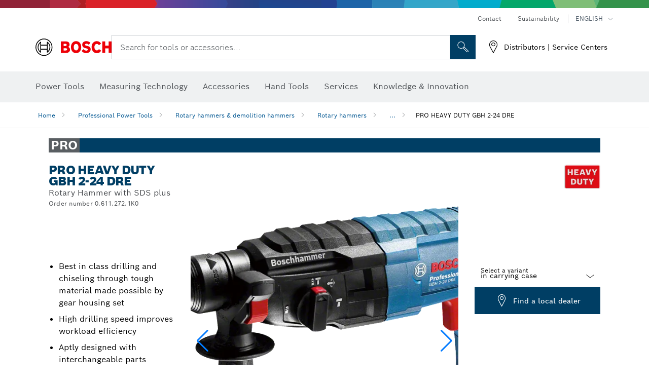

--- FILE ---
content_type: text/html;charset=UTF-8
request_url: https://www.bosch-professional.com/jo/en/products/gbh-2-24-dre-06112721K0
body_size: 31333
content:
<!DOCTYPE html>
<html xmlns="http://www.w3.org/1999/xhtml" lang="en" class="no-js">
    
<head>
        <meta charset="utf-8">
        <meta name="viewport" content="width=device-width, initial-scale=1, maximum-scale=2">
        <meta name="author" content="">
        <meta name="robots" content="index,follow" />
        <meta property="og:url" content="https://www.bosch-professional.com/jo/en/products/gbh-2-24-dre-06112721K0" />
        <meta property="og:title" content="PRO HEAVY DUTY GBH 2-24 DRE Rotary Hammer with SDS plus | Bosch Professional" />
        <meta property="og:description" content="PRO HEAVY DUTY GBH 2-24 DRE Rotary hammers | Best in class drilling and chiseling through tough material made possible by gear housing set, High drilling speed improves workload efficiency, Aptly designed with interchangeable parts ensues easy maintenance, Tailored to work long hours in hard working conditions" />
        <meta property="og:image" content="https://www.bosch-professional.com/binary/ocsmedia/optimized/750x422/o246408v54_lv-105498-12-GBH2-24DRE_dyn_02.png" />
        <link rel="icon" href="/favicon.ico">
        <title>PRO HEAVY DUTY GBH 2-24 DRE Rotary Hammer with SDS plus | Bosch Professional</title>
        <meta name="description" content="PRO HEAVY DUTY GBH 2-24 DRE Rotary hammers | Best in class drilling and chiseling through tough material made possible by gear housing set, High drilling speed improves workload efficiency, Aptly designed with interchangeable parts ensues easy maintenance, Tailored to work long hours in hard working conditions" >

    
    <!--  Konfiguration GTM DL -->
    
  

    <!--End Konfiguration -->

        


        
  <meta name="ps-key" content="1611-58c049a785a67d769fdfcbf6">
  <meta name="ps-country" content="JO">
  <meta name="ps-language" content="en">


        
        
<link rel="preconnect" href="//tags.tiqcdn.com">
<link rel="dns-prefetch" href="//tags.tiqcdn.com">

        
  <link rel="preconnect" href="https://mycliplister.com/">
  <link rel="dns-prefetch" href="https://mycliplister.com/">
  <link rel="preconnect" href="https://youtube.com/">
  <link rel="dns-prefetch" href="https://youtube.com/">


        <link rel="alternate" hreflang="ar-TG" href="https://www.bosch-professional.com/africa/ar/products/gbh-2-24-dre-06112721K0">
        

        <link rel="alternate" hreflang="fr-ZM" href="https://www.bosch-professional.com/africa/fr/products/gbh-2-24-dre-06112721K0">
        

        <link rel="alternate" hreflang="ar-TD" href="https://www.bosch-professional.com/africa/ar/products/gbh-2-24-dre-06112721K0">
        

        <link rel="alternate" hreflang="en-AF" href="https://www.bosch-professional.com/middle-east/en/products/gbh-2-24-dre-06112721K0">
        

        <link rel="alternate" hreflang="ar-CI" href="https://www.bosch-professional.com/africa/ar/products/gbh-2-24-dre-06112721K0">
        

        <link rel="alternate" hreflang="ar-SY" href="https://www.bosch-professional.com/middle-east/ar/products/gbh-2-24-dre-06112721K0">
        

        <link rel="alternate" hreflang="en-ZA" href="https://www.bosch-professional.com/za/en/products/gbh-2-24-dre-06112721K0">
        

        <link rel="alternate" hreflang="en-IQ" href="https://www.bosch-professional.com/iq/en/products/gbh-2-24-dre-06112721K0">
        

        <link rel="alternate" hreflang="ar-CM" href="https://www.bosch-professional.com/africa/ar/products/gbh-2-24-dre-06112721K0">
        

        <link rel="alternate" hreflang="fr-ZW" href="https://www.bosch-professional.com/africa/fr/products/gbh-2-24-dre-06112721K0">
        

        <link rel="alternate" hreflang="en-AO" href="https://www.bosch-professional.com/ao/en/products/gbh-2-24-dre-06112721K0">
        

        <link rel="alternate" hreflang="en-ZM" href="https://www.bosch-professional.com/africa/en/products/gbh-2-24-dre-06112721K0">
        

        <link rel="alternate" hreflang="ar-LB" href="https://www.bosch-professional.com/lb/ar/products/gbh-2-24-dre-06112721K0">
        

        <link rel="alternate" hreflang="fr-SC" href="https://www.bosch-professional.com/africa/fr/products/gbh-2-24-dre-06112721K0">
        

        <link rel="alternate" hreflang="en-ZW" href="https://www.bosch-professional.com/africa/en/products/gbh-2-24-dre-06112721K0">
        

        <link rel="alternate" hreflang="ar-LY" href="https://www.bosch-professional.com/africa/ar/products/gbh-2-24-dre-06112721K0">
        

        <link rel="alternate" hreflang="fr-SD" href="https://www.bosch-professional.com/africa/fr/products/gbh-2-24-dre-06112721K0">
        

        <link rel="alternate" hreflang="ar-UG" href="https://www.bosch-professional.com/africa/ar/products/gbh-2-24-dre-06112721K0">
        

        <link rel="alternate" hreflang="fr-BW" href="https://www.bosch-professional.com/africa/fr/products/gbh-2-24-dre-06112721K0">
        

        <link rel="alternate" hreflang="en-JO" href="https://www.bosch-professional.com/jo/en/products/gbh-2-24-dre-06112721K0">
        

        <link rel="alternate" hreflang="en-BF" href="https://www.bosch-professional.com/africa/en/products/gbh-2-24-dre-06112721K0">
        

        <link rel="alternate" hreflang="ar-LR" href="https://www.bosch-professional.com/africa/ar/products/gbh-2-24-dre-06112721K0">
        

        <link rel="alternate" hreflang="fr-SL" href="https://www.bosch-professional.com/africa/fr/products/gbh-2-24-dre-06112721K0">
        

        <link rel="alternate" hreflang="fr-SO" href="https://www.bosch-professional.com/africa/fr/products/gbh-2-24-dre-06112721K0">
        

        <link rel="alternate" hreflang="fr-SN" href="https://www.bosch-professional.com/africa/fr/products/gbh-2-24-dre-06112721K0">
        

        <link rel="alternate" hreflang="en-BJ" href="https://www.bosch-professional.com/africa/en/products/gbh-2-24-dre-06112721K0">
        

        <link rel="alternate" hreflang="ar-ML" href="https://www.bosch-professional.com/africa/ar/products/gbh-2-24-dre-06112721K0">
        

        <link rel="alternate" hreflang="en-BN" href="https://www.bosch-professional.com/middle-east/en/products/gbh-2-24-dre-06112721K0">
        

        <link rel="alternate" hreflang="fr-BF" href="https://www.bosch-professional.com/africa/fr/products/gbh-2-24-dre-06112721K0">
        

        <link rel="alternate" hreflang="en-SD" href="https://www.bosch-professional.com/africa/en/products/gbh-2-24-dre-06112721K0">
        

        <link rel="alternate" hreflang="ar-EH" href="https://www.bosch-professional.com/africa/ar/products/gbh-2-24-dre-06112721K0">
        

        <link rel="alternate" hreflang="en-SC" href="https://www.bosch-professional.com/africa/en/products/gbh-2-24-dre-06112721K0">
        

        <link rel="alternate" hreflang="fr-BJ" href="https://www.bosch-professional.com/africa/fr/products/gbh-2-24-dre-06112721K0">
        

        <link rel="alternate" hreflang="en-BW" href="https://www.bosch-professional.com/africa/en/products/gbh-2-24-dre-06112721K0">
        

        <link rel="alternate" hreflang="ar-DZ" href="https://www.bosch-professional.com/dz/ar/products/gbh-2-24-dre-06112721K0">
        

        <link rel="alternate" hreflang="ar-MA" href="https://www.bosch-professional.com/ma/ar/products/gbh-2-24-dre-06112721K0">
        

        <link rel="alternate" hreflang="en-SL" href="https://www.bosch-professional.com/africa/en/products/gbh-2-24-dre-06112721K0">
        

        <link rel="alternate" hreflang="ar-MG" href="https://www.bosch-professional.com/africa/ar/products/gbh-2-24-dre-06112721K0">
        

        <link rel="alternate" hreflang="en-SN" href="https://www.bosch-professional.com/africa/en/products/gbh-2-24-dre-06112721K0">
        

        <link rel="alternate" hreflang="fr-GW" href="https://www.bosch-professional.com/africa/fr/products/gbh-2-24-dre-06112721K0">
        

        <link rel="alternate" hreflang="ar-ET" href="https://www.bosch-professional.com/africa/ar/products/gbh-2-24-dre-06112721K0">
        

        <link rel="alternate" hreflang="ar-ER" href="https://www.bosch-professional.com/africa/ar/products/gbh-2-24-dre-06112721K0">
        

        <link rel="alternate" hreflang="en-OM" href="https://www.bosch-professional.com/om/en/products/gbh-2-24-dre-06112721K0">
        

        <link rel="alternate" hreflang="ar-NA" href="https://www.bosch-professional.com/africa/ar/products/gbh-2-24-dre-06112721K0">
        

        <link rel="alternate" hreflang="pt-MZ" href="https://www.bosch-professional.com/mz/pt/products/gbh-2-24-dre-06112721K0">
        

        <link rel="alternate" hreflang="en-GN" href="https://www.bosch-professional.com/africa/en/products/gbh-2-24-dre-06112721K0">
        

        <link rel="alternate" hreflang="ar-MR" href="https://www.bosch-professional.com/africa/ar/products/gbh-2-24-dre-06112721K0">
        

        <link rel="alternate" hreflang="en-GM" href="https://www.bosch-professional.com/africa/en/products/gbh-2-24-dre-06112721K0">
        

        <link rel="alternate" hreflang="ar-MW" href="https://www.bosch-professional.com/africa/ar/products/gbh-2-24-dre-06112721K0">
        

        <link rel="alternate" hreflang="en-GW" href="https://www.bosch-professional.com/africa/en/products/gbh-2-24-dre-06112721K0">
        

        <link rel="alternate" hreflang="fr-GM" href="https://www.bosch-professional.com/africa/fr/products/gbh-2-24-dre-06112721K0">
        

        <link rel="alternate" hreflang="ar-NE" href="https://www.bosch-professional.com/africa/ar/products/gbh-2-24-dre-06112721K0">
        

        <link rel="alternate" hreflang="fr-GN" href="https://www.bosch-professional.com/africa/fr/products/gbh-2-24-dre-06112721K0">
        

        <link rel="alternate" hreflang="en-PH" href="https://www.bosch-pt.com.ph/ph/en/products/gbh-2-24-dre-06112721K0">
        

        <link rel="alternate" hreflang="en-PK" href="https://www.bosch-professional.com/pk/en/products/gbh-2-24-dre-06112721K0">
        

        <link rel="alternate" hreflang="ar-OM" href="https://www.bosch-professional.com/om/ar/products/gbh-2-24-dre-06112721K0">
        

        <link rel="alternate" hreflang="en-YE" href="https://www.bosch-professional.com/middle-east/en/products/gbh-2-24-dre-06112721K0">
        

        <link rel="alternate" hreflang="en-QA" href="https://www.bosch-professional.com/qa/en/products/gbh-2-24-dre-06112721K0">
        

        <link rel="alternate" hreflang="ar-GA" href="https://www.bosch-professional.com/africa/ar/products/gbh-2-24-dre-06112721K0">
        

        <link rel="alternate" hreflang="fr-ET" href="https://www.bosch-professional.com/africa/fr/products/gbh-2-24-dre-06112721K0">
        

        <link rel="alternate" hreflang="en-ML" href="https://www.bosch-professional.com/africa/en/products/gbh-2-24-dre-06112721K0">
        

        <link rel="alternate" hreflang="fr-NA" href="https://www.bosch-professional.com/africa/fr/products/gbh-2-24-dre-06112721K0">
        

        <link rel="alternate" hreflang="en-EH" href="https://www.bosch-professional.com/africa/en/products/gbh-2-24-dre-06112721K0">
        

        <link rel="alternate" hreflang="ar-GW" href="https://www.bosch-professional.com/africa/ar/products/gbh-2-24-dre-06112721K0">
        

        <link rel="alternate" hreflang="en-MR" href="https://www.bosch-professional.com/africa/en/products/gbh-2-24-dre-06112721K0">
        

        <link rel="alternate" hreflang="ar-GN" href="https://www.bosch-professional.com/africa/ar/products/gbh-2-24-dre-06112721K0">
        

        <link rel="alternate" hreflang="fr-NE" href="https://www.bosch-professional.com/africa/fr/products/gbh-2-24-dre-06112721K0">
        

        <link rel="alternate" hreflang="ar-GM" href="https://www.bosch-professional.com/africa/ar/products/gbh-2-24-dre-06112721K0">
        

        <link rel="alternate" hreflang="en-MW" href="https://www.bosch-professional.com/africa/en/products/gbh-2-24-dre-06112721K0">
        

        <link rel="alternate" hreflang="en-MZ" href="https://www.bosch-professional.com/mz/en/products/gbh-2-24-dre-06112721K0">
        

        <link rel="alternate" hreflang="en-ER" href="https://www.bosch-professional.com/africa/en/products/gbh-2-24-dre-06112721K0">
        

        <link rel="alternate" hreflang="fr-ML" href="https://www.bosch-professional.com/africa/fr/products/gbh-2-24-dre-06112721K0">
        

        <link rel="alternate" hreflang="en-ET" href="https://www.bosch-professional.com/africa/en/products/gbh-2-24-dre-06112721K0">
        

        <link rel="alternate" hreflang="fr-EH" href="https://www.bosch-professional.com/africa/fr/products/gbh-2-24-dre-06112721K0">
        

        <link rel="alternate" hreflang="en-NA" href="https://www.bosch-professional.com/africa/en/products/gbh-2-24-dre-06112721K0">
        

        <link rel="alternate" hreflang="fr-MR" href="https://www.bosch-professional.com/africa/fr/products/gbh-2-24-dre-06112721K0">
        

        <link rel="alternate" hreflang="fr-MW" href="https://www.bosch-professional.com/africa/fr/products/gbh-2-24-dre-06112721K0">
        

        <link rel="alternate" hreflang="en-NE" href="https://www.bosch-professional.com/africa/en/products/gbh-2-24-dre-06112721K0">
        

        <link rel="alternate" hreflang="en-NG" href="https://www.bosch-professional.com/ng/en/products/gbh-2-24-dre-06112721K0">
        

        <link rel="alternate" hreflang="fr-ER" href="https://www.bosch-professional.com/africa/fr/products/gbh-2-24-dre-06112721K0">
        

        <link rel="alternate" hreflang="ar-YE" href="https://www.bosch-professional.com/middle-east/ar/products/gbh-2-24-dre-06112721K0">
        

        <link rel="alternate" hreflang="ar-QA" href="https://www.bosch-professional.com/qa/ar/products/gbh-2-24-dre-06112721K0">
        

        <link rel="alternate" hreflang="fr-GA" href="https://www.bosch-professional.com/africa/fr/products/gbh-2-24-dre-06112721K0">
        

        <link rel="alternate" hreflang="fa-IR" href="https://www.bosch-professional.com/ir/fa/products/gbh-2-24-dre-06112721K0">
        

        <link rel="alternate" hreflang="vi-VN" href="https://vn.bosch-pt.com/vn/vi/products/gbh-2-24-dre-06112721K0">
        

        <link rel="alternate" hreflang="en-GA" href="https://www.bosch-professional.com/africa/en/products/gbh-2-24-dre-06112721K0">
        

        <link rel="alternate" hreflang="fr-TD" href="https://www.bosch-professional.com/africa/fr/products/gbh-2-24-dre-06112721K0">
        

        <link rel="alternate" hreflang="en-SO" href="https://www.bosch-professional.com/africa/en/products/gbh-2-24-dre-06112721K0">
        

        <link rel="alternate" hreflang="en-CD" href="https://www.bosch-professional.com/africa/en/products/gbh-2-24-dre-06112721K0">
        

        <link rel="alternate" hreflang="ar-ZM" href="https://www.bosch-professional.com/africa/ar/products/gbh-2-24-dre-06112721K0">
        

        <link rel="alternate" hreflang="fr-TG" href="https://www.bosch-professional.com/africa/fr/products/gbh-2-24-dre-06112721K0">
        

        <link rel="alternate" hreflang="en-CF" href="https://www.bosch-professional.com/africa/en/products/gbh-2-24-dre-06112721K0">
        

        <link rel="alternate" hreflang="pt-AO" href="https://www.bosch-professional.com/ao/pt/products/gbh-2-24-dre-06112721K0">
        

        <link rel="alternate" hreflang="ar-AF" href="https://www.bosch-professional.com/middle-east/ar/products/gbh-2-24-dre-06112721K0">
        

        <link rel="alternate" hreflang="en-SY" href="https://www.bosch-professional.com/middle-east/en/products/gbh-2-24-dre-06112721K0">
        

        <link rel="alternate" hreflang="en-CI" href="https://www.bosch-professional.com/africa/en/products/gbh-2-24-dre-06112721K0">
        

        <link rel="alternate" hreflang="ar-IQ" href="https://www.bosch-professional.com/iq/ar/products/gbh-2-24-dre-06112721K0">
        

        <link rel="alternate" hreflang="en-CM" href="https://www.bosch-professional.com/africa/en/products/gbh-2-24-dre-06112721K0">
        

        <link rel="alternate" hreflang="ar-ZW" href="https://www.bosch-professional.com/africa/ar/products/gbh-2-24-dre-06112721K0">
        

        <link rel="alternate" hreflang="fr-CD" href="https://www.bosch-professional.com/africa/fr/products/gbh-2-24-dre-06112721K0">
        

        <link rel="alternate" hreflang="fr-CF" href="https://www.bosch-professional.com/africa/fr/products/gbh-2-24-dre-06112721K0">
        

        <link rel="alternate" hreflang="en-TD" href="https://www.bosch-professional.com/africa/en/products/gbh-2-24-dre-06112721K0">
        

        <link rel="alternate" hreflang="fr-CI" href="https://www.bosch-professional.com/africa/fr/products/gbh-2-24-dre-06112721K0">
        

        <link rel="alternate" hreflang="en-TG" href="https://www.bosch-professional.com/africa/en/products/gbh-2-24-dre-06112721K0">
        

        <link rel="alternate" hreflang="fr-CM" href="https://www.bosch-professional.com/africa/fr/products/gbh-2-24-dre-06112721K0">
        

        <link rel="alternate" hreflang="en-LB" href="https://www.bosch-professional.com/lb/en/products/gbh-2-24-dre-06112721K0">
        

        <link rel="alternate" hreflang="fr-UG" href="https://www.bosch-professional.com/africa/fr/products/gbh-2-24-dre-06112721K0">
        

        <link rel="alternate" hreflang="ar-BN" href="https://www.bosch-professional.com/middle-east/ar/products/gbh-2-24-dre-06112721K0">
        

        <link rel="alternate" hreflang="fr-MA" href="https://www.bosch-professional.com/ma/fr/products/gbh-2-24-dre-06112721K0">
        

        <link rel="alternate" hreflang="fr-DZ" href="https://www.bosch-professional.com/dz/fr/products/gbh-2-24-dre-06112721K0">
        

        <link rel="alternate" hreflang="ar-SD" href="https://www.bosch-professional.com/africa/ar/products/gbh-2-24-dre-06112721K0">
        

        <link rel="alternate" hreflang="ar-SC" href="https://www.bosch-professional.com/africa/ar/products/gbh-2-24-dre-06112721K0">
        

        <link rel="alternate" hreflang="ar-JO" href="https://www.bosch-professional.com/jo/ar/products/gbh-2-24-dre-06112721K0">
        

        <link rel="alternate" hreflang="fr-MG" href="https://www.bosch-professional.com/africa/fr/products/gbh-2-24-dre-06112721K0">
        

        <link rel="alternate" hreflang="en-TZ" href="https://www.bosch-professional.com/tz/en/products/gbh-2-24-dre-06112721K0">
        

        <link rel="alternate" hreflang="en-LR" href="https://www.bosch-professional.com/africa/en/products/gbh-2-24-dre-06112721K0">
        

        <link rel="alternate" hreflang="ar-BF" href="https://www.bosch-professional.com/africa/ar/products/gbh-2-24-dre-06112721K0">
        

        <link rel="alternate" hreflang="ar-BJ" href="https://www.bosch-professional.com/africa/ar/products/gbh-2-24-dre-06112721K0">
        

        <link rel="alternate" hreflang="en-LY" href="https://www.bosch-professional.com/africa/en/products/gbh-2-24-dre-06112721K0">
        

        <link rel="alternate" hreflang="ar-SO" href="https://www.bosch-professional.com/africa/ar/products/gbh-2-24-dre-06112721K0">
        

        <link rel="alternate" hreflang="ar-CF" href="https://www.bosch-professional.com/africa/ar/products/gbh-2-24-dre-06112721K0">
        

        <link rel="alternate" hreflang="fr-LR" href="https://www.bosch-professional.com/africa/fr/products/gbh-2-24-dre-06112721K0">
        

        <link rel="alternate" hreflang="ar-CD" href="https://www.bosch-professional.com/africa/ar/products/gbh-2-24-dre-06112721K0">
        

        <link rel="alternate" hreflang="en-UG" href="https://www.bosch-professional.com/africa/en/products/gbh-2-24-dre-06112721K0">
        

        <link rel="alternate" hreflang="en-MA" href="https://www.bosch-professional.com/ma/en/products/gbh-2-24-dre-06112721K0">
        

        <link rel="alternate" hreflang="ar-BW" href="https://www.bosch-professional.com/africa/ar/products/gbh-2-24-dre-06112721K0">
        

        <link rel="alternate" hreflang="en-DZ" href="https://www.bosch-professional.com/dz/en/products/gbh-2-24-dre-06112721K0">
        

        <link rel="alternate" hreflang="ar-SN" href="https://www.bosch-professional.com/africa/ar/products/gbh-2-24-dre-06112721K0">
        

        <link rel="alternate" hreflang="ar-SL" href="https://www.bosch-professional.com/africa/ar/products/gbh-2-24-dre-06112721K0">
        

        <link rel="alternate" hreflang="th-TH" href="https://th.bosch-pt.com/th/th/products/gbh-2-24-dre-06112721K0">
        

        <link rel="alternate" hreflang="fr-LY" href="https://www.bosch-professional.com/africa/fr/products/gbh-2-24-dre-06112721K0">
        

        <link rel="alternate" hreflang="en-MG" href="https://www.bosch-professional.com/africa/en/products/gbh-2-24-dre-06112721K0">
        

        
        

    <!--  JSON LD-->
    <script type="application/ld+json">{
  "@type" : "ProductGroup",
  "name" : "PRO HEAVY DUTY GBH 2-24 DRE",
  "description" : "Rotary Hammer with SDS plus",
  "url" : "https://www.bosch-professional.com/jo/en/products/gbh-2-24-dre-06112721K0",
  "productGroupID" : "PRO HEAVY DUTY GBH 2-24 DRE",
  "image" : [ "https://www.bosch-professional.com/jo/en/ocsmedia/246408-54/application-image/full/rotary-hammer-with-sds-plus-pro-heavy-duty-gbh-2-24-dre-06112721k0.png", "https://www.bosch-professional.com/jo/en/ocsmedia/102665-117/dimensional-drawing-image/full/rotary-hammer-with-sds-plus-pro-heavy-duty-gbh-2-24-dre-06112721k0.jpg", "", "https://www.bosch-professional.com/jo/en/ocsmedia/246453-117/application-image/full/rotary-hammer-with-sds-plus-pro-heavy-duty-gbh-2-24-dre-06112721k0.jpg", "https://www.bosch-professional.com/jo/en/ocsmedia/361584-117/application-image/full/rotary-hammer-with-sds-plus-pro-heavy-duty-gbh-2-24-dre-06112721k0.jpg", "https://www.bosch-professional.com/jo/en/ocsmedia/246454-117/application-image/full/rotary-hammer-with-sds-plus-pro-heavy-duty-gbh-2-24-dre-06112721k0.jpg" ],
  "brand" : {
    "@type" : "Brand",
    "name" : "Bosch power tools",
    "url" : "https://www.bosch-professional.com/jo/en/",
    "logo" : "https://www.bosch-professional.com/jo/media/professional/central_assets/bosch_logo/bosch.svg"
  },
  "manufacturer" : {
    "@type" : "Organization",
    "name" : "Bosch power tools",
    "url" : "https://www.bosch-professional.com/jo/en/",
    "logo" : "https://www.bosch-professional.com/jo/media/professional/central_assets/bosch_logo/bosch.svg"
  },
  "@context" : "https://schema.org",
  "@id" : "https://www.bosch-professional.com/jo/en/products/gbh-2-24-dre-06112721K0",
  "variesBy" : [ "https://schema.org/pattern" ],
  "hasVariant" : [ {
    "@type" : "Product",
    "sku" : "06112721K0",
    "image" : [ "https://www.bosch-professional.com/jo/en/ocsmedia/246408-54/scope-of-supply-image/full/rotary-hammer-with-sds-plus-pro-heavy-duty-gbh-2-24-dre-06112721k0.png" ],
    "name" : "GBH 2-24 DRE in carrying case",
    "description" : "in carrying case",
    "url" : "https://www.bosch-professional.com/jo/en/products/gbh-2-24-dre-06112721K0",
    "pattern" : "GBH 2-24 DRE in carrying case",
    "gtin13" : "3165140832199",
    "offers" : [ {
      "@type" : "Offer",
      "itemCondition" : "https://schema.org/NewCondition",
      "availability" : "https://schema.org/InStock"
    } ]
  } ]
}</script>
    <!-- END  JSON LD-->

    <script type="application/ld+json"> {"@context": "http://schema.org", "@type": "BreadcrumbList", "itemListElement":[{"@type": "ListItem","position":1,"item":{"@id": "https://www.bosch-professional.com/jo/en/professional-power-tools-131398-ocs-c/","name": "Professional Power Tools"}},{"@type": "ListItem","position":2,"item":{"@id": "https://www.bosch-professional.com/jo/en/rotary-hammers-demolition-hammers-131403-ocs-c/","name": "Rotary hammers &amp; demolition hammers"}},{"@type": "ListItem","position":3,"item":{"@id": "https://www.bosch-professional.com/jo/en/rotary-hammers-131445-ocs-c/","name": "Rotary hammers"}},{"@type": "ListItem","position":4,"item":{"@id": "https://www.bosch-professional.com/jo/en/products/gbh-2-24-dre-06112721K0","name": "PRO HEAVY DUTY GBH 2-24 DRE"}}]}</script>
    
<!-- central head resources -->
<link rel="preload" href="https://www.bosch-professional.com/res/fonts/boschsans/BoschSans-Regular.woff2" as="font" type="font/woff2" crossorigin="anonymous">
<link rel="preload" href="https://www.bosch-professional.com/res/fonts/boschsans/BoschSans-Bold.woff2" as="font" type="font/woff2" crossorigin="anonymous">
<link rel="preload" href="https://www.bosch-professional.com/res/fonts/boschsans/BoschSans-Black.woff2" as="font" type="font/woff2" crossorigin="anonymous">
<style>
@keyframes slide-up {
0% {
transform: translateY(110vh);
}
100% {
transform: translateY(0vh);
}
}
dock-privacy-settings {
position: fixed !important;
top: 0px;
left: 0px;
transform: translateY(110vh);
animation: slide-up 0s forwards;
animation-delay: 3s;
}
</style>
<link rel="stylesheet" type="text/css" href="https://www.bosch-professional.com/res/critical.css">
<link rel="preload" href="https://www.bosch-professional.com/res/main.css" as="style" onload="this.onload=null;this.rel='stylesheet'">
<noscript><link rel="stylesheet" href="https://www.bosch-professional.com/res/main.css"></noscript>
<script>
var CONF = {
ASSET_PATH: 'https://www.bosch-professional.com/res/',
ENV: 'production'
}
</script>

    <link rel="canonical" href="https://www.bosch-professional.com/jo/en/products/gbh-2-24-dre-06112721K0">

    
    
</head>


    

    <body class="t-productdetailpage has-lp-navbar"
          data-track_pagename="ProductDetailPagePT"
          data-product-id="43664"
          data-country="jo"
          data-language="en"
          data-locale="en_JO"
          data-region="rmi"
    >

        
        
        
<script id="tealium_pdl" type="text/javascript">
function getCookie(cookieName) {
var cookieArr = document.cookie.split(";");
for(var i = 0; i < cookieArr.length; i++) {
var cookiePair = cookieArr[i].split("=");
if(cookieName == cookiePair[0].trim()) {
return decodeURIComponent(cookiePair[1]);
}
}
return null;
}
var utag_data = {
language : "en",
page_country : "JO",
page_name : "content : Page Name",
business_unit : "pt",
tealium_event: "PT_Generic_Pageload",
brand_name: "BOSCH",
page_type : "content",
page_id : "2478902",
page_breadcrumb : [ "Technical Pages", "Tracking", "Tealium" ],
page_subcategory1: "Technical Pages",
page_subcategory2: "Tracking",
page_subcategory3: "Tealium",
page_subcategory4: undefined,
page_subcategory5: undefined,
release_id : "14471",
division: "PT",
site_domain_type: "prod",
currency: "EUR",
logged_in_user : getCookie("id") != null ? "yes" : "no",
}
</script>


        
        
  <script>
    if (typeof utag_data === 'undefined') {
      utag_data = {};
    }
    utag_data.brand_name = "BOSCH";
    utag_data.business_unit = "gt";
    utag_data.division = "PT"
    
    utag_data.logged_in_user = "no";
    
    

    
    utag_data.language = "en";
    utag_data.page_country = "JO";
    
    utag_data.page_breadcrumb = ["Professional Power Tools","Rotary hammers \u0026 demolition hammers","Rotary hammers","PRO HEAVY DUTY GBH 2-24 DRE"];
    
    

    
    utag_data.page_subcategory1 = "Professional Power Tools";
    utag_data.page_subcategory2 = "Rotary hammers \u0026 demolition hammers";
    utag_data.page_subcategory3 = "Rotary hammers";
    utag_data.page_subcategory4 = "PRO HEAVY DUTY GBH 2-24 DRE";
    utag_data.page_subcategory5 = null;

    
    
    
    
    
     utag_data.page_subcategory5 = undefined; 
    
    
    
    
    

    
    utag_data.product_brand = ["Professional"];
    

    

     utag_data.release_id = "3.17.9";
  </script>


        
        <script
        >
          utag_data.tealium_event = "PT_ProductDetail_Pageload"
          utag_data.page_id = 'pt-pdp-' + "06112721K0";

          utag_data.page_type = "product";

          

          
          utag_data.page_name = 'product : ' + "PRO HEAVY DUTY GBH 2-24 DRE";
          
          utag_data.product_id = ["06112721K0"];
          
          
          utag_data.product_name = ["PRO HEAVY DUTY GBH 2-24 DRE"];
          
          utag_data.product_line = ["pro"];
          utag_data.product_category_id = ["131445"];
          utag_data.master_order_number = ["06112721.."];
          

          
          utag_data.product_brand = ["Professional"];
          
          utag_data.product_category = ["Rotary hammers"];
          
          
          utag_data.battery_voltage = ["-"];
          
          
          
          utag_data.product_bi_trade_name = ["فني الجدران الجافة","الكهربائي","رجال الخطوط الكهربائية","صيانة المباني والمرافق","نجار تركيبات/نجّار","عامل بناء","عامل بناء","سباك/فني أنظمة التدفئة والتهوية وتكييف الهواء","نجار تركيبات/نجّار","سباك/فني أنظمة التدفئة والتهوية وتكييف الهواء"];
          utag_data.product_bi_trade_code = ["T9","T3","T19","T8","T5","T1","T1","T4","T5","T4"];
          utag_data.product_bi_trade_relevance = ["hero","hero","must","hero","hero","hero","hero","hero","hero","hero"];
            
          
          utag_data.baretool_number = ["3611B721K0"];
          
        </script>

        
        
<script id="tealium_script">
window.addEventListener("load", function(a,b,c,d) {
a='//tags.tiqcdn.com/utag/robert-bosch/jo-pt-professional-web/prod/utag.js';
b=document;c='script';d=b.createElement(c);d.src=a;d.type='text/java'+c;d.async=true;
a=b.getElementsByTagName(c)[0];
a.parentNode.insertBefore(d,a);
});
</script>


        
        

			<header id="header" class="o-header o-header--alt o-header--hoverNav">
			<div class="o-header-search-sticky">
				<div class="o-header-search-wrapper container">
					<nav class="o-header-search__top" aria-label="Meta">
<!-- meta navigation -->
	<ul class="m-metanavigation__items hidden-xs hidden-sm">
<li class="m-metanavigation__items__item">
	<a  class="trackingElement trackingTeaser m-metanavigation__items__item--link"
		data-track_domEvent="click" 
		data-track_modulePosition="1" 
		data-track_elementtype="Text"
		data-track_elementinfo="Contact"
		data-track_elementlinktype="internal"
		data-track_dyn_teasertype="Navigation"
		data-track_dyn_teasercontent="Contact"
		href="//www.bosch-professional.com/jo/en/services/after-sales-service/contact/" 
		title="Contact"
		target="_self"> 
		Contact
	</a>
</li>        
<li class="m-metanavigation__items__item">
	<a  class="trackingElement trackingTeaser m-metanavigation__items__item--link"
		data-track_domEvent="click" 
		data-track_modulePosition="1" 
		data-track_elementtype="Text"
		data-track_elementinfo="Sustainability"
		data-track_elementlinktype="external"
		data-track_dyn_teasertype="Navigation"
		data-track_dyn_teasercontent="Sustainability"
		href="https://www.bosch-pt.com/ww/gb/en/company/sustainability/" 
		title="Sustainability"
		target="_self"> 
		Sustainability
	</a>
</li>        
	        <li class="m-metanavigation__items__item m-metanavigation__languageselector">
					<button 
						class="trackingElement teaserTracking m-metanavigation__languageselector--button dropdown-toggle" 
						data-toggle="dropdown" 
						aria-haspopup="true" 
						aria-expanded="false"
						data-track_domEvent="click" 	
						data-track_modulePosition="1" 
						data-track_elementtype="Button"
						data-track_elementinfo="LanguageSelector"
						data-track_elementlinktype="internal"
						data-track_dyn_teasertype="Navigation"
						data-track_dyn_teasercontent="LanguageSelector"
					>
                    	<span class="d-label text-uppercase">English</span>
        		               	<i class="icon-Bosch-Ic-arrow-black-bottom"></i>
                		    </button>
				<ul class="m-metanavigation__languageselector__items dropdown-menu">	
		 				<li class="m-metanavigation__languageselector__items__item">
		 	    			<a	href="https://www.bosch-professional.com/jo/ar/products/gbh-2-24-dre-06112721K0" 
		 	       				class="trackingElement m-metanavigation__languageselector__items__item--link"
		 	       				data-track_domEvent="click" 	
								data-track_modulePosition="1" 
								data-track_elementtype="Language"
								data-track_elementinfo="العربية"
								data-track_elementlinktype="internal"
		 	       			>
		 	    				<span class="text-uppercase">العربية</span>
		 	       			</a>
		      			</li>
				</ul>
			</li>
	</ul>
		   		</nav>
					<nav class="o-header-search" aria-label="Search">
            			<div class="o-header-search__left">
		<div class="m-brandLogo">
			<a  href="//www.bosch-professional.com/jo/en/" 
				title="Bosch Power Tools" 
			    class="trackingElement m-brandLogo__link"
			    data-track_domEvent="click" 
				data-track_modulePosition="1" 
				data-track_elementtype="Logo"
				data-track_elementinfo="Bosch Power Tools"
				data-track_elementlinktype="internal">
<picture >
<!-- WebP, Reihenfolge beachten: Desktop, Tablet, Mobile -->
<img class="m-brandLogo__image img-responsive"
width="165" height="50"
src="https://www.bosch-professional.com/media/professional/central_assets/bosch_logo/bosch.svg"
title=""
alt="Bosch logo in red with black lettering on a white background, modern and clearly designed.">
</picture>		
			</a>
		</div>
            			</div>
            			<div class="o-header-search__main">
								<!-- search navigation --> 
<div class="m-searchNavigation"
	data-placeholder="Search for tools..."
	data-placeholder-desktop="Search for tools or accessories...">
	<form id="header-search" 
		  class="m-searchNavigation__form" 
		  method="get" 
		  role="search" 
		  action="//www.bosch-professional.com/jo/en/searchfrontend/"> 
			<div class="m-searchNavigation__label">
				<span class="m-searchNavigation__labelText">Search for tools or accessories...</span>
					<button type="button" 
							class="bba-btn bba-btn--primary m-searchNavigation__button m-searchNavigation__button--search"
							aria-label="Onsite Search"
							tabindex="-1">
						<i class="icon-Bosch-Ic-search-black"></i>
					</button>
			</div>	
			<div class="m-searchNavigation__inputWrapper">
				<button type="submit" class="trackingElement trackingTeaser bba-btn bba-btn--primary m-searchNavigation__button m-searchNavigation__button--submit bba-btn bba-btn--primary"
						data-track_domEvent="click"
						data-track_modulePosition="2" 
						data-track_elementtype="Icon"
						data-track_elementinfo="SearchFormSubmit"
						data-track_elementlinktype="internal"
						data-track_dyn_teasertype="Search"
						data-track_dyn_teasercontent="Onsite Search"
						aria-label="Submit search request"
						tabindex="-1"
				>	
					<i class="icon-Bosch-Ic-search-black"></i>
				</button>
				<input  class="trackingElement trackingTeaser m-searchNavigation__searchField" 
						placeholder="Search for tools or accessories..." 
						type="search" 
						name="q" 
						id="search" 
						role="combobox" 
						aria-haspopup="dialog"
						aria-expanded="false" 
						aria-controls="searchNavField" 
						aria-activedescendant
						data-track_domEvent="click"
						data-track_modulePosition="2" 
						data-track_elementtype="Field"
						data-track_elementinfo="SearchFormField"
						data-track_elementlinktype="internal"
						data-track_dyn_teasertype="Search"
						data-track_dyn_teasercontent="Onsite Search"
						tabindex="0"
				>
				<input 	class="m-searchNavigation__searchSuggest" 
						disabled 
						type="text" 
						placeholder="Search for tools or accessories..." 
						autocomplete="off">
			</div>
			<button type="button" 
					name="button" 
					class="trackingElement trackingTeaser m-searchNavigation__button m-searchNavigation__button--close" 
				    data-track_domEvent="click"
					data-track_modulePosition="2" 
					data-track_elementtype="Icon"
					data-track_elementinfo="SearchFormClose"
					data-track_elementlinktype="internal"
					data-track_dyn_teasertype="Search"
					data-track_dyn_teasercontent="Onsite Search Close"
					aria-label="Onsite Search Close"
					tabindex="-1"
			>
				<i class="icon-Bosch-Ic-close-black"></i>
			</button>
	</form>
</div>
									</div>
									<div class="o-header-search__right">
                						<div class="m-conversion_bar">
<nav class="trackingModule m-conversion_bar" data-track_moduletype="User Service" aria-label="Conversion Bar">
		<ul class="m-conversion_bar__items">
	<li class="trackingElement m-conversion_bar__item">
		<a  href="//www.bosch-professional.com/jo/en/services/distributors-and-service-centers/" 
			title="Distributors | Service Centers" 
			class="trackingElement trackingTeaser m-conversion_bar__link" 
			target="_self"
			data-track_domEvent="click" 
			data-track_modulePosition="4" 
			data-track_elementtype="Text"
			data-track_elementinfo=""
			data-track_elementlinktype="internal"
			data-track_dyn_teasercontent=""
		> 
			<i class="icon-Bosch-Ic-store-locator-black"></i>
			<span class="m-conversion_bar__text"> Distributors | Service Centers </span>
		</a>
	</li>	
		</ul>
</nav>
						                		</div>
						                	</div>
						          		</nav>
						          		<div class="o-header-search__results">
<div id="header-search-results" class="m-searchNavigationResults m-searchNavigationResults--hidden trackingModule" data-track_moduletype="Search Flyout">
    <div class="m-searchNavigationResults__detailed trackingTeaser" aria-label="Search result" role="dialog"></div>
    <div class="m-searchNavigationResults__right">
        <div class="m-searchNavigationResults__suggestions"></div>
        <div class="m-searchNavigationResults__teasers"></div>
    </div>
</div>
						          		</div>
						          	</div>
						          	<div class="o-header__mWrapper--gray">
		        						<div class="o-header__mWrapper">
		            						<div class="o-header__faker"></div>
		            							<nav class="m-mainNavigation " aria-label="Main">
		                							<div class="m-mainNavigation__container">
		                    							<div class="m-mainNavigation__col m-mainNavigation__col--fixed">
		                        							<button type="button" class="m-mainNavigation__toggle">
		                            							<span class="m-mainNavigation__toggleBar"></span>
									                            <span class="m-mainNavigation__toggleBar"></span>
									                            <span class="m-mainNavigation__toggleBar"></span>
									                            <span class="m-mainNavigation__toggleBar"></span>
		                        							</button>
		                    							</div>
				            <div class="m-mainNavigation__col">
<div class="m-mainNavigation__itemsWrapper" data-backlabel="Back">
		<ul class="m-mainNavigation__items">
			<li class="m-mainNavigation__item hidden-md hidden-lg">
				<a  class="trackingElement trackingTeaser m-mainNavigation__link" 
					href="//www.bosch-professional.com/jo/en/" 
					title="Home"
					data-track_domEvent="click"
					data-track_modulePosition="2" 
					data-track_elementtype="Text"
					data-track_elementinfo="Home"
					data-track_elementlinktype="internal" 
					data-track_dyn_teasercontent="Home"
 					data-track_dyn_teasertype="Navigation"
				>					
					<span class="m-mainNavigation__text">Home</span>
				</a>	  								
			</li>	
						<li class="m-mainNavigation__item m-mainNavigation__item--dropdown">
						<div class="navigationItem">
						<a 	class="trackingElement trackingTeaser m-mainNavigation__link " 
							href="/jo/en/professional-power-tools-131398-ocs-c/" 
							title="Power Tools"
data-target="#flyout-products-flyout_tools"
							data-track_domEvent="click"
							data-track_modulePosition="2" 
							data-track_elementtype="Text"
							data-track_elementinfo="Power Tools"
							data-track_elementlinktype="internal"
							data-track_dyn_teasercontent="Power Tools"
							data-track_dyn_teasertype="Navigation"			
						>					
							<span class="m-mainNavigation__text ">Power Tools</span>
						</a>		
						<button class="acc-button hidden" 
data-target="#flyout-products-flyout_tools"
							popovertarget="flyout-products-flyout_tools"	
							aria-label="Power Tools">
				                <i class="icon-Bosch-Ic-arrow-black-bottom"></i>
				        </button>		
				        </div>						
					<ul class="m-mainNavigation__dropdownItems m-mainNavigation__dropdownItems--hidden">
<li>
	<div class="m-mainNavigation__link--header">
		<a 	href="/jo/en/professional-power-tools-131398-ocs-c/" 
			class="link m-header_navigation_flyout__link trackingElement trackingTeaser"
			title="Power Tools"
			data-track_domEvent="click"
			data-track_modulePosition="2" 
			data-track_elementtype="Text"
			data-track_elementinfo="Power Tools"
			data-track_elementlinktype="internal"
			data-track_dyn_teasercontent="Power Tools"
			data-track_dyn_teasertype="Navigation"										
			>Power Tools</a>
	</div>
</li>
						<li>
							<div class="container m-header_navigation_flyout m-header_navigation_flyout--mobile">
								<div class="row">
<div class="col-md-2 col-sm-12 col--item "> <a href="https://www.bosch-professional.com/jo/en/heavy-duty-226567-ocs-c/" title="" target="_self" class="m-header_navigation_flyout__item trackingElement" data-track_domEvent="click" data-track_modulePosition="2" data-track_elementtype="Image" data-track_elementinfo="Heavy Duty" data-track_elementlinktype="internal" data-track_dyn_teasercontent="Products" data-track_dyn_subteasercontent="Heavy Duty" > <div class="m-header_navigation_flyout__item__image "> <picture >
<!-- WebP, Reihenfolge beachten: Desktop, Tablet, Mobile -->
<source media="(min-width: 992px)" data-srcset="https://www.bosch-professional.com/binary/ocsmedia/optimized/263x155/pcc226567pcta5252p1_kv_category_heavy_duty.png">


<img class="img-responsive center-block lazyload"
width="263" height="155"
data-src="
https://www.bosch-professional.com/binary/ocsmedia/optimized/263x155/pcc226567pcta5252p1_kv_category_heavy_duty.png
"
title="Heavy Duty"
alt="Heavy Duty">
</picture> </div> <div class="m-header_navigation_flyout__item__caption"> Heavy Duty </div> </a> </div>
<div class="col-md-2 col-sm-12 col--item "> <a href="https://www.bosch-professional.com/jo/en/promotion/overview.html" title="Promotions" target="_self" class="m-header_navigation_flyout__item trackingElement" data-track_domEvent="click" data-track_modulePosition="2" data-track_elementtype="Image" data-track_elementinfo="Promotions" data-track_elementlinktype="internal" data-track_dyn_teasercontent="Products" data-track_dyn_subteasercontent="Promotions" > <div class="m-header_navigation_flyout__item__image "> <picture >
<!-- WebP, Reihenfolge beachten: Desktop, Tablet, Mobile -->
<source media="(min-width: 992px)" data-srcset="https://www.bosch-professional.com/media/professional_bi/flyout_redesign/tools/kv_flyout_redesign_offers_137x77.png">


<img class="img-responsive center-block lazyload"
width="263" height="155"
data-src="
https://www.bosch-professional.com/media/professional_bi/flyout_redesign/tools/kv_flyout_redesign_offers_137x77.png
"
title="Promotions"
alt="Promotions">
</picture> </div> <div class="m-header_navigation_flyout__item__caption"> Promotions </div> </a> </div>
<div class="col-md-2 col-sm-12 col--item "> <a href="https://www.bosch-professional.com/jo/en/cordless-tools-131400-ocs-c/" title="" target="_self" class="m-header_navigation_flyout__item trackingElement" data-track_domEvent="click" data-track_modulePosition="2" data-track_elementtype="Image" data-track_elementinfo="Cordless tools" data-track_elementlinktype="internal" data-track_dyn_teasercontent="Products" data-track_dyn_subteasercontent="Cordless tools" > <div class="m-header_navigation_flyout__item__image "> <picture >
<!-- WebP, Reihenfolge beachten: Desktop, Tablet, Mobile -->
<source media="(min-width: 992px)" data-srcset="https://www.bosch-professional.com/binary/ocsmedia/optimized/263x155/o265619v54_lv-128950-12-GSB180-LI_dyn.png">


<img class="img-responsive center-block lazyload"
width="263" height="155"
data-src="
https://www.bosch-professional.com/binary/ocsmedia/optimized/263x155/o265619v54_lv-128950-12-GSB180-LI_dyn.png
"
title="Cordless tools"
alt="Cordless tools">
</picture> </div> <div class="m-header_navigation_flyout__item__caption"> Cordless tools </div> </a> </div>
<div class="col-md-2 col-sm-12 col--item "> <a href="https://www.bosch-professional.com/jo/en/connected-products-and-services-2756497-ocs-c/" title="" target="_self" class="m-header_navigation_flyout__item trackingElement" data-track_domEvent="click" data-track_modulePosition="2" data-track_elementtype="Image" data-track_elementinfo="Connected products and services" data-track_elementlinktype="internal" data-track_dyn_teasercontent="Products" data-track_dyn_subteasercontent="Connected products and services" > <div class="m-header_navigation_flyout__item__image "> <picture >
<!-- WebP, Reihenfolge beachten: Desktop, Tablet, Mobile -->
<source media="(min-width: 992px)" data-srcset="https://www.bosch-professional.com/binary/ocsmedia/optimized/263x155/pcc2756497pcta5252p1_vernetzte_produkte_und_services_530x530.png">


<img class="img-responsive center-block lazyload"
width="263" height="155"
data-src="
https://www.bosch-professional.com/binary/ocsmedia/optimized/263x155/pcc2756497pcta5252p1_vernetzte_produkte_und_services_530x530.png
"
title="Connected products and services"
alt="Connected products and services">
</picture> </div> <div class="m-header_navigation_flyout__item__caption"> Connected products and services </div> </a> </div>
<div class="col-md-2 col-sm-12 col--item "> <a href="https://www.bosch-professional.com/jo/en/drills-impact-drills-screwdrivers-131402-ocs-c/" title="" target="_self" class="m-header_navigation_flyout__item trackingElement" data-track_domEvent="click" data-track_modulePosition="2" data-track_elementtype="Image" data-track_elementinfo="Drills & impact drills & screwdrivers" data-track_elementlinktype="internal" data-track_dyn_teasercontent="Products" data-track_dyn_subteasercontent="Drills & impact drills & screwdrivers" > <div class="m-header_navigation_flyout__item__image "> <picture >
<!-- WebP, Reihenfolge beachten: Desktop, Tablet, Mobile -->
<source media="(min-width: 992px)" data-srcset="https://www.bosch-professional.com/binary/ocsmedia/optimized/263x155/o451521v54_451521GDS_18V-350_GBA_18V_4Ah_Dyn_Ghost_Image.png">


<img class="img-responsive center-block lazyload"
width="263" height="155"
data-src="
https://www.bosch-professional.com/binary/ocsmedia/optimized/263x155/o451521v54_451521GDS_18V-350_GBA_18V_4Ah_Dyn_Ghost_Image.png
"
title="Drills & impact drills & screwdrivers"
alt="Drills &amp; impact drills &amp; screwdrivers">
</picture> </div> <div class="m-header_navigation_flyout__item__caption"> Drills & impact drills & screwdrivers </div> </a> </div>
<div class="col-md-2 col-sm-12 col--item "> <a href="https://www.bosch-professional.com/jo/en/rotary-hammers-demolition-hammers-131403-ocs-c/" title="" target="_self" class="m-header_navigation_flyout__item trackingElement" data-track_domEvent="click" data-track_modulePosition="2" data-track_elementtype="Image" data-track_elementinfo="Rotary hammers & demolition hammers" data-track_elementlinktype="internal" data-track_dyn_teasercontent="Products" data-track_dyn_subteasercontent="Rotary hammers & demolition hammers" > <div class="m-header_navigation_flyout__item__image "> <picture >
<!-- WebP, Reihenfolge beachten: Desktop, Tablet, Mobile -->
<source media="(min-width: 992px)" data-srcset="https://www.bosch-professional.com/binary/ocsmedia/optimized/263x155/o477480v54_GSH_5_HX_Dyn.png">


<img class="img-responsive center-block lazyload"
width="263" height="155"
data-src="
https://www.bosch-professional.com/binary/ocsmedia/optimized/263x155/o477480v54_GSH_5_HX_Dyn.png
"
title="Rotary hammers & demolition hammers"
alt="Rotary hammers &amp; demolition hammers">
</picture> </div> <div class="m-header_navigation_flyout__item__caption"> Rotary hammers & demolition hammers </div> </a> </div>
<div class="col-md-2 col-sm-12 col--item "> <a href="https://www.bosch-professional.com/jo/en/diamond-technology-131404-ocs-c/" title="" target="_self" class="m-header_navigation_flyout__item trackingElement" data-track_domEvent="click" data-track_modulePosition="2" data-track_elementtype="Image" data-track_elementinfo="Diamond technology" data-track_elementlinktype="internal" data-track_dyn_teasercontent="Products" data-track_dyn_subteasercontent="Diamond technology" > <div class="m-header_navigation_flyout__item__image "> <picture >
<!-- WebP, Reihenfolge beachten: Desktop, Tablet, Mobile -->
<source media="(min-width: 992px)" data-srcset="https://www.bosch-professional.com/binary/ocsmedia/optimized/263x155/o314165v54_GDC140_dyn_02.png">


<img class="img-responsive center-block lazyload"
width="263" height="155"
data-src="
https://www.bosch-professional.com/binary/ocsmedia/optimized/263x155/o314165v54_GDC140_dyn_02.png
"
title="Diamond technology"
alt="Diamond technology">
</picture> </div> <div class="m-header_navigation_flyout__item__caption"> Diamond technology </div> </a> </div>
<div class="col-md-2 col-sm-12 col--item "> <a href="https://www.bosch-professional.com/jo/en/angle-grinders-metalworking-131405-ocs-c/" title="" target="_self" class="m-header_navigation_flyout__item trackingElement" data-track_domEvent="click" data-track_modulePosition="2" data-track_elementtype="Image" data-track_elementinfo="Angle grinders & metalworking" data-track_elementlinktype="internal" data-track_dyn_teasercontent="Products" data-track_dyn_subteasercontent="Angle grinders & metalworking" > <div class="m-header_navigation_flyout__item__image "> <picture >
<!-- WebP, Reihenfolge beachten: Desktop, Tablet, Mobile -->
<source media="(min-width: 992px)" data-srcset="https://www.bosch-professional.com/binary/ocsmedia/optimized/263x155/o477453v54_477453.png">


<img class="img-responsive center-block lazyload"
width="263" height="155"
data-src="
https://www.bosch-professional.com/binary/ocsmedia/optimized/263x155/o477453v54_477453.png
"
title="Angle grinders & metalworking"
alt="Angle grinders &amp; metalworking">
</picture> </div> <div class="m-header_navigation_flyout__item__caption"> Angle grinders & metalworking </div> </a> </div>
<div class="col-md-2 col-sm-12 col--item "> <a href="https://www.bosch-professional.com/jo/en/benchtop-tools-benches-131406-ocs-c/" title="" target="_self" class="m-header_navigation_flyout__item trackingElement" data-track_domEvent="click" data-track_modulePosition="2" data-track_elementtype="Image" data-track_elementinfo="Benchtop tools & benches" data-track_elementlinktype="internal" data-track_dyn_teasercontent="Products" data-track_dyn_subteasercontent="Benchtop tools & benches" > <div class="m-header_navigation_flyout__item__image "> <picture >
<!-- WebP, Reihenfolge beachten: Desktop, Tablet, Mobile -->
<source media="(min-width: 992px)" data-srcset="https://www.bosch-professional.com/binary/ocsmedia/optimized/263x155/o554070v54_GCM_340-305_D_Dyn.png">


<img class="img-responsive center-block lazyload"
width="263" height="155"
data-src="
https://www.bosch-professional.com/binary/ocsmedia/optimized/263x155/o554070v54_GCM_340-305_D_Dyn.png
"
title="Benchtop tools & benches"
alt="Benchtop tools &amp; benches">
</picture> </div> <div class="m-header_navigation_flyout__item__caption"> Benchtop tools & benches </div> </a> </div>
<div class="col-md-2 col-sm-12 col--item "> <a href="https://www.bosch-professional.com/jo/en/sanders-planers-131407-ocs-c/" title="" target="_self" class="m-header_navigation_flyout__item trackingElement" data-track_domEvent="click" data-track_modulePosition="2" data-track_elementtype="Image" data-track_elementinfo="Sanders & planers" data-track_elementlinktype="internal" data-track_dyn_teasercontent="Products" data-track_dyn_subteasercontent="Sanders & planers" > <div class="m-header_navigation_flyout__item__image "> <picture >
<!-- WebP, Reihenfolge beachten: Desktop, Tablet, Mobile -->
<source media="(min-width: 992px)" data-srcset="https://www.bosch-professional.com/binary/ocsmedia/optimized/263x155/o468807v82_GEX_18V-150-3_4Ah_ProCORE_Edge_Protection_Ring_Dust_Box_Dyn.png">


<img class="img-responsive center-block lazyload"
width="263" height="155"
data-src="
https://www.bosch-professional.com/binary/ocsmedia/optimized/263x155/o468807v82_GEX_18V-150-3_4Ah_ProCORE_Edge_Protection_Ring_Dust_Box_Dyn.png
"
title="Sanders & planers"
alt="Sanders &amp; planers">
</picture> </div> <div class="m-header_navigation_flyout__item__caption"> Sanders & planers </div> </a> </div>
<div class="col-md-2 col-sm-12 col--item "> <a href="https://www.bosch-professional.com/jo/en/routers-131483-ocs-c/" title="" target="_self" class="m-header_navigation_flyout__item trackingElement" data-track_domEvent="click" data-track_modulePosition="2" data-track_elementtype="Image" data-track_elementinfo="Routers" data-track_elementlinktype="internal" data-track_dyn_teasercontent="Products" data-track_dyn_subteasercontent="Routers" > <div class="m-header_navigation_flyout__item__image "> <picture >
<!-- WebP, Reihenfolge beachten: Desktop, Tablet, Mobile -->
<source media="(min-width: 992px)" data-srcset="https://www.bosch-professional.com/binary/ocsmedia/optimized/263x155/o427649v54_GKF_18V-8_4Ah_ProCORE_dyn_Ghost_Image.png">


<img class="img-responsive center-block lazyload"
width="263" height="155"
data-src="
https://www.bosch-professional.com/binary/ocsmedia/optimized/263x155/o427649v54_GKF_18V-8_4Ah_ProCORE_dyn_Ghost_Image.png
"
title="Routers"
alt="Routers">
</picture> </div> <div class="m-header_navigation_flyout__item__caption"> Routers </div> </a> </div>
<div class="col-md-2 col-sm-12 col--item "> <a href="https://www.bosch-professional.com/jo/en/saws-131408-ocs-c/" title="" target="_self" class="m-header_navigation_flyout__item trackingElement" data-track_domEvent="click" data-track_modulePosition="2" data-track_elementtype="Image" data-track_elementinfo="Saws" data-track_elementlinktype="internal" data-track_dyn_teasercontent="Products" data-track_dyn_subteasercontent="Saws" > <div class="m-header_navigation_flyout__item__image "> <picture >
<!-- WebP, Reihenfolge beachten: Desktop, Tablet, Mobile -->
<source media="(min-width: 992px)" data-srcset="https://www.bosch-professional.com/binary/ocsmedia/optimized/263x155/o478966v54_GSA_12-30_Dyn.png">


<img class="img-responsive center-block lazyload"
width="263" height="155"
data-src="
https://www.bosch-professional.com/binary/ocsmedia/optimized/263x155/o478966v54_GSA_12-30_Dyn.png
"
title="Saws"
alt="Saws">
</picture> </div> <div class="m-header_navigation_flyout__item__caption"> Saws </div> </a> </div>
<div class="col-md-2 col-sm-12 col--item "> <a href="https://www.bosch-professional.com/jo/en/dust-extraction-systems-131409-ocs-c/" title="" target="_self" class="m-header_navigation_flyout__item trackingElement" data-track_domEvent="click" data-track_modulePosition="2" data-track_elementtype="Image" data-track_elementinfo="Dust extraction systems" data-track_elementlinktype="internal" data-track_dyn_teasercontent="Products" data-track_dyn_subteasercontent="Dust extraction systems" > <div class="m-header_navigation_flyout__item__image "> <picture >
<!-- WebP, Reihenfolge beachten: Desktop, Tablet, Mobile -->
<source media="(min-width: 992px)" data-srcset="https://www.bosch-professional.com/binary/ocsmedia/optimized/263x155/o523531v54_GAS_400_A_new_SOS.png">


<img class="img-responsive center-block lazyload"
width="263" height="155"
data-src="
https://www.bosch-professional.com/binary/ocsmedia/optimized/263x155/o523531v54_GAS_400_A_new_SOS.png
"
title="Dust extraction systems"
alt="Dust extraction systems">
</picture> </div> <div class="m-header_navigation_flyout__item__caption"> Dust extraction systems </div> </a> </div>
<div class="col-md-2 col-sm-12 col--item "> <a href="https://www.bosch-professional.com/jo/en/heat-guns-glue-guns-238405-ocs-c/" title="" target="_self" class="m-header_navigation_flyout__item trackingElement" data-track_domEvent="click" data-track_modulePosition="2" data-track_elementtype="Image" data-track_elementinfo="Heat guns & glue guns" data-track_elementlinktype="internal" data-track_dyn_teasercontent="Products" data-track_dyn_subteasercontent="Heat guns & glue guns" > <div class="m-header_navigation_flyout__item__image "> <picture >
<!-- WebP, Reihenfolge beachten: Desktop, Tablet, Mobile -->
<source media="(min-width: 992px)" data-srcset="https://www.bosch-professional.com/binary/ocsmedia/optimized/263x155/o347724v54_GHG_18V-50_4Ah_dyn_Ghost_Image.png">


<img class="img-responsive center-block lazyload"
width="263" height="155"
data-src="
https://www.bosch-professional.com/binary/ocsmedia/optimized/263x155/o347724v54_GHG_18V-50_4Ah_dyn_Ghost_Image.png
"
title="Heat guns & glue guns"
alt="Heat guns &amp; glue guns">
</picture> </div> <div class="m-header_navigation_flyout__item__caption"> Heat guns & glue guns </div> </a> </div>
<div class="col-md-2 col-sm-12 col--item "> <a href="https://www.bosch-professional.com/jo/en/measuring-technology-131410-ocs-c/" title="" target="_self" class="m-header_navigation_flyout__item trackingElement" data-track_domEvent="click" data-track_modulePosition="2" data-track_elementtype="Image" data-track_elementinfo="Measuring technology" data-track_elementlinktype="internal" data-track_dyn_teasercontent="Products" data-track_dyn_subteasercontent="Measuring technology" > <div class="m-header_navigation_flyout__item__image "> <picture >
<!-- WebP, Reihenfolge beachten: Desktop, Tablet, Mobile -->
<source media="(min-width: 992px)" data-srcset="https://www.bosch-professional.com/binary/ocsmedia/optimized/263x155/o484100v54_484100(1).png">


<img class="img-responsive center-block lazyload"
width="263" height="155"
data-src="
https://www.bosch-professional.com/binary/ocsmedia/optimized/263x155/o484100v54_484100(1).png
"
title="Measuring technology"
alt="Measuring technology">
</picture> </div> <div class="m-header_navigation_flyout__item__caption"> Measuring technology </div> </a> </div>
<div class="col-md-2 col-sm-12 col--item "> <a href="https://www.bosch-professional.com/jo/en/high-pressure-washers-209514-ocs-c/" title="" target="_self" class="m-header_navigation_flyout__item trackingElement" data-track_domEvent="click" data-track_modulePosition="2" data-track_elementtype="Image" data-track_elementinfo="High-pressure washers" data-track_elementlinktype="internal" data-track_dyn_teasercontent="Products" data-track_dyn_subteasercontent="High-pressure washers" > <div class="m-header_navigation_flyout__item__image "> <picture >
<!-- WebP, Reihenfolge beachten: Desktop, Tablet, Mobile -->
<source media="(min-width: 992px)" data-srcset="https://www.bosch-professional.com/binary/ocsmedia/optimized/263x155/o199736v54_BoschProBlue_HPW_GHP5_13C.png">


<img class="img-responsive center-block lazyload"
width="263" height="155"
data-src="
https://www.bosch-professional.com/binary/ocsmedia/optimized/263x155/o199736v54_BoschProBlue_HPW_GHP5_13C.png
"
title="High-pressure washers"
alt="High-pressure washers">
</picture> </div> <div class="m-header_navigation_flyout__item__caption"> High-pressure washers </div> </a> </div>
<div class="col-md-2 col-sm-12 col--item "> <a href="https://www.bosch-professional.com/jo/en/stirrers-131442-ocs-c/" title="" target="_self" class="m-header_navigation_flyout__item trackingElement" data-track_domEvent="click" data-track_modulePosition="2" data-track_elementtype="Image" data-track_elementinfo="Stirrers" data-track_elementlinktype="internal" data-track_dyn_teasercontent="Products" data-track_dyn_subteasercontent="Stirrers" > <div class="m-header_navigation_flyout__item__image "> <picture >
<!-- WebP, Reihenfolge beachten: Desktop, Tablet, Mobile -->
<source media="(min-width: 992px)" data-srcset="https://www.bosch-professional.com/binary/ocsmedia/optimized/263x155/o468930v54_GRW_18V-120_12Ah_ProCORE_Ghost_Image_Dyn.png">


<img class="img-responsive center-block lazyload"
width="263" height="155"
data-src="
https://www.bosch-professional.com/binary/ocsmedia/optimized/263x155/o468930v54_GRW_18V-120_12Ah_ProCORE_Ghost_Image_Dyn.png
"
title="Stirrers"
alt="Stirrers">
</picture> </div> <div class="m-header_navigation_flyout__item__caption"> Stirrers </div> </a> </div>
<div class="col-md-2 col-sm-12 col--item "> <a href="https://www.bosch-professional.com/jo/en/carrying-cases-209615-ocs-c/" title="" target="_self" class="m-header_navigation_flyout__item trackingElement" data-track_domEvent="click" data-track_modulePosition="2" data-track_elementtype="Image" data-track_elementinfo="Carrying cases" data-track_elementlinktype="internal" data-track_dyn_teasercontent="Products" data-track_dyn_subteasercontent="Carrying cases" > <div class="m-header_navigation_flyout__item__image "> <picture >
<!-- WebP, Reihenfolge beachten: Desktop, Tablet, Mobile -->
<source media="(min-width: 992px)" data-srcset="https://www.bosch-professional.com/binary/ocsmedia/optimized/263x155/o357561v54_l_boxx_374_dyn_v2.png">


<img class="img-responsive center-block lazyload"
width="263" height="155"
data-src="
https://www.bosch-professional.com/binary/ocsmedia/optimized/263x155/o357561v54_l_boxx_374_dyn_v2.png
"
title="Carrying cases"
alt="Carrying cases">
</picture> </div> <div class="m-header_navigation_flyout__item__caption"> Carrying cases </div> </a> </div>
<div class="col-md-2 col-sm-12 col--item "> <a href="https://www.bosch-professional.com/jo/en/system-accessories-212645-ocs-c/" title="" target="_self" class="m-header_navigation_flyout__item trackingElement" data-track_domEvent="click" data-track_modulePosition="2" data-track_elementtype="Image" data-track_elementinfo="System accessories" data-track_elementlinktype="internal" data-track_dyn_teasercontent="Products" data-track_dyn_subteasercontent="System accessories" > <div class="m-header_navigation_flyout__item__image "> <picture >
<!-- WebP, Reihenfolge beachten: Desktop, Tablet, Mobile -->
<source media="(min-width: 992px)" data-srcset="https://www.bosch-professional.com/binary/ocsmedia/optimized/263x155/o400936v54_GDE_18V-12_dyn.png">


<img class="img-responsive center-block lazyload"
width="263" height="155"
data-src="
https://www.bosch-professional.com/binary/ocsmedia/optimized/263x155/o400936v54_GDE_18V-12_dyn.png
"
title="System accessories"
alt="System accessories">
</picture> </div> <div class="m-header_navigation_flyout__item__caption"> System accessories </div> </a> </div>
<div class="col-md-2 col-sm-12 col--item "> <a href="https://www.bosch-professional.com/jo/en/cordless-garden-tools-213895-ocs-c/" title="" target="_self" class="m-header_navigation_flyout__item trackingElement" data-track_domEvent="click" data-track_modulePosition="2" data-track_elementtype="Image" data-track_elementinfo="Cordless garden tools" data-track_elementlinktype="internal" data-track_dyn_teasercontent="Products" data-track_dyn_subteasercontent="Cordless garden tools" > <div class="m-header_navigation_flyout__item__image "> <picture >
<!-- WebP, Reihenfolge beachten: Desktop, Tablet, Mobile -->
<source media="(min-width: 992px)" data-srcset="https://www.bosch-professional.com/binary/ocsmedia/optimized/263x155/pcc213895pcta5252p1_426824.png">


<img class="img-responsive center-block lazyload"
width="263" height="155"
data-src="
https://www.bosch-professional.com/binary/ocsmedia/optimized/263x155/pcc213895pcta5252p1_426824.png
"
title="Cordless garden tools"
alt="Cordless garden tools">
</picture> </div> <div class="m-header_navigation_flyout__item__caption"> Cordless garden tools </div> </a> </div>
<div class="col-md-2 col-sm-12 col--item "> <a href="https://www.bosch-professional.com/jo/en/service-air-tools-213900-ocs-c/" title="" target="_self" class="m-header_navigation_flyout__item trackingElement" data-track_domEvent="click" data-track_modulePosition="2" data-track_elementtype="Image" data-track_elementinfo="Service air tools" data-track_elementlinktype="internal" data-track_dyn_teasercontent="Products" data-track_dyn_subteasercontent="Service air tools" > <div class="m-header_navigation_flyout__item__image "> <picture >
<!-- WebP, Reihenfolge beachten: Desktop, Tablet, Mobile -->
<source media="(min-width: 992px)" data-srcset="https://www.bosch-professional.com/binary/ocsmedia/optimized/263x155/o474962v54_GBH_18V-18_X_2Ah_AMPShare_OneChuck_Ghost_Image_Dyn.png">


<img class="img-responsive center-block lazyload"
width="263" height="155"
data-src="
https://www.bosch-professional.com/binary/ocsmedia/optimized/263x155/o474962v54_GBH_18V-18_X_2Ah_AMPShare_OneChuck_Ghost_Image_Dyn.png
"
title="Service air tools"
alt="Service air tools">
</picture> </div> <div class="m-header_navigation_flyout__item__caption"> Service air tools </div> </a> </div>
<div class="col-md-2 col-sm-12 col--item "> <a href="https://www.bosch-professional.com/jo/en/bosch-mobility-system-213919-ocs-c/" title="" target="_self" class="m-header_navigation_flyout__item trackingElement" data-track_domEvent="click" data-track_modulePosition="2" data-track_elementtype="Image" data-track_elementinfo="Bosch mobility system" data-track_elementlinktype="internal" data-track_dyn_teasercontent="Products" data-track_dyn_subteasercontent="Bosch mobility system" > <div class="m-header_navigation_flyout__item__image "> <picture >
<!-- WebP, Reihenfolge beachten: Desktop, Tablet, Mobile -->
<source media="(min-width: 992px)" data-srcset="https://www.bosch-professional.com/binary/ocsmedia/optimized/263x155/o363756v54_GWT_2_dyn.png">


<img class="img-responsive center-block lazyload"
width="263" height="155"
data-src="
https://www.bosch-professional.com/binary/ocsmedia/optimized/263x155/o363756v54_GWT_2_dyn.png
"
title="Bosch mobility system"
alt="Bosch mobility system">
</picture> </div> <div class="m-header_navigation_flyout__item__caption"> Bosch mobility system </div> </a> </div>
<div class="col-md-2 col-sm-12 col--item "> <a href="https://www.bosch-professional.com/jo/en/nailers-3100693-ocs-c/" title="" target="_self" class="m-header_navigation_flyout__item trackingElement" data-track_domEvent="click" data-track_modulePosition="2" data-track_elementtype="Image" data-track_elementinfo="Nailers" data-track_elementlinktype="internal" data-track_dyn_teasercontent="Products" data-track_dyn_subteasercontent="Nailers" > <div class="m-header_navigation_flyout__item__image "> <picture >
<!-- WebP, Reihenfolge beachten: Desktop, Tablet, Mobile -->
<source media="(min-width: 992px)" data-srcset="https://www.bosch-professional.com/binary/ocsmedia/optimized/263x155/o476945v54_GNB_18V-40_4Ah_ProCORE_Dyn.png">


<img class="img-responsive center-block lazyload"
width="263" height="155"
data-src="
https://www.bosch-professional.com/binary/ocsmedia/optimized/263x155/o476945v54_GNB_18V-40_4Ah_ProCORE_Dyn.png
"
title="Nailers"
alt="Nailers">
</picture> </div> <div class="m-header_navigation_flyout__item__caption"> Nailers </div> </a> </div>
<div class="col-md-2 col-sm-12 col--item "> <a href="https://www.bosch-professional.com/jo/en/press-tools-7413353-ocs-c/" title="" target="_self" class="m-header_navigation_flyout__item trackingElement" data-track_domEvent="click" data-track_modulePosition="2" data-track_elementtype="Image" data-track_elementinfo="Press tools" data-track_elementlinktype="internal" data-track_dyn_teasercontent="Products" data-track_dyn_subteasercontent="Press tools" > <div class="m-header_navigation_flyout__item__image "> <picture >
<!-- WebP, Reihenfolge beachten: Desktop, Tablet, Mobile -->
<source media="(min-width: 992px)" data-srcset="https://www.bosch-professional.com/binary/ocsmedia/optimized/263x155/o409360v54_GTP_18V-19_dyn_Ghost_Image.png">


<img class="img-responsive center-block lazyload"
width="263" height="155"
data-src="
https://www.bosch-professional.com/binary/ocsmedia/optimized/263x155/o409360v54_GTP_18V-19_dyn_Ghost_Image.png
"
title="Press tools"
alt="Press tools">
</picture> </div> <div class="m-header_navigation_flyout__item__caption"> Press tools </div> </a> </div>
<div class="col-md-2 col-sm-12 col--item "> <a href="https://www.bosch-professional.com/jo/en/hydraulic-tools-7424880-ocs-c/" title="" target="_self" class="m-header_navigation_flyout__item trackingElement" data-track_domEvent="click" data-track_modulePosition="2" data-track_elementtype="Image" data-track_elementinfo="Hydraulic tools" data-track_elementlinktype="internal" data-track_dyn_teasercontent="Products" data-track_dyn_subteasercontent="Hydraulic tools" > <div class="m-header_navigation_flyout__item__image "> <picture >
<!-- WebP, Reihenfolge beachten: Desktop, Tablet, Mobile -->
<source media="(min-width: 992px)" data-srcset="https://www.bosch-professional.com/binary/ocsmedia/optimized/263x155/o478719v54_GPH_18V-60_4Ah_ProCORE_Ghost_Image_Dyn.png">


<img class="img-responsive center-block lazyload"
width="263" height="155"
data-src="
https://www.bosch-professional.com/binary/ocsmedia/optimized/263x155/o478719v54_GPH_18V-60_4Ah_ProCORE_Ghost_Image_Dyn.png
"
title="Hydraulic tools"
alt="Hydraulic tools">
</picture> </div> <div class="m-header_navigation_flyout__item__caption"> Hydraulic tools </div> </a> </div>
								</div>
							</div>
						</li>
					</ul>
					</li>									
						<li class="m-mainNavigation__item m-mainNavigation__item--dropdown">
						<div class="navigationItem">
						<a 	class="trackingElement trackingTeaser m-mainNavigation__link " 
							href="/jo/en/measuring-technology-131410-ocs-c/" 
							title="Measuring Technology"
data-target="#flyout-products-flyout_measuring_tools"
							data-track_domEvent="click"
							data-track_modulePosition="2" 
							data-track_elementtype="Text"
							data-track_elementinfo="Measuring Technology"
							data-track_elementlinktype="internal"
							data-track_dyn_teasercontent="Measuring Technology"
							data-track_dyn_teasertype="Navigation"			
						>					
							<span class="m-mainNavigation__text ">Measuring Technology</span>
						</a>		
						<button class="acc-button hidden" 
data-target="#flyout-products-flyout_measuring_tools"
							popovertarget="flyout-products-flyout_measuring_tools"	
							aria-label="Measuring Technology">
				                <i class="icon-Bosch-Ic-arrow-black-bottom"></i>
				        </button>		
				        </div>						
					<ul class="m-mainNavigation__dropdownItems m-mainNavigation__dropdownItems--hidden">
<li>
	<div class="m-mainNavigation__link--header">
		<a 	href="/jo/en/measuring-technology-131410-ocs-c/" 
			class="link m-header_navigation_flyout__link trackingElement trackingTeaser"
			title="Measuring Technology"
			data-track_domEvent="click"
			data-track_modulePosition="2" 
			data-track_elementtype="Text"
			data-track_elementinfo="Measuring Technology"
			data-track_elementlinktype="internal"
			data-track_dyn_teasercontent="Measuring Technology"
			data-track_dyn_teasertype="Navigation"										
			>Measuring Technology</a>
	</div>
</li>
						<li>
							<div class="container m-header_navigation_flyout m-header_navigation_flyout--mobile">
								<div class="row">
<div class="col-md-2 col-sm-12 col--item "> <a href="https://www.bosch-professional.com/jo/en/electrical-testers-7423651-ocs-c/" title="" target="_self" class="m-header_navigation_flyout__item trackingElement" data-track_domEvent="click" data-track_modulePosition="2" data-track_elementtype="Image" data-track_elementinfo="Electrical testers" data-track_elementlinktype="internal" data-track_dyn_teasercontent="Products" data-track_dyn_subteasercontent="Electrical testers" > <div class="m-header_navigation_flyout__item__image "> <picture >
<!-- WebP, Reihenfolge beachten: Desktop, Tablet, Mobile -->
<source media="(min-width: 992px)" data-srcset="https://www.bosch-professional.com/binary/ocsmedia/optimized/263x155/o484100v54_484100(1).png">


<img class="img-responsive center-block lazyload"
width="263" height="155"
data-src="
https://www.bosch-professional.com/binary/ocsmedia/optimized/263x155/o484100v54_484100(1).png
"
title="Electrical testers"
alt="Electrical testers">
</picture> </div> <div class="m-header_navigation_flyout__item__caption"> Electrical testers </div> </a> </div>
<div class="col-md-2 col-sm-12 col--item "> <a href="https://www.bosch-professional.com/jo/en/combi-lasers-225519-ocs-c/" title="" target="_self" class="m-header_navigation_flyout__item trackingElement" data-track_domEvent="click" data-track_modulePosition="2" data-track_elementtype="Image" data-track_elementinfo="Combi lasers" data-track_elementlinktype="internal" data-track_dyn_teasercontent="Products" data-track_dyn_subteasercontent="Combi lasers" > <div class="m-header_navigation_flyout__item__image "> <picture >
<!-- WebP, Reihenfolge beachten: Desktop, Tablet, Mobile -->
<source media="(min-width: 992px)" data-srcset="https://www.bosch-professional.com/binary/ocsmedia/optimized/263x155/o330692v54_GCL_2-50_G_RM10_dyn_on.png">


<img class="img-responsive center-block lazyload"
width="263" height="155"
data-src="
https://www.bosch-professional.com/binary/ocsmedia/optimized/263x155/o330692v54_GCL_2-50_G_RM10_dyn_on.png
"
title="Combi lasers"
alt="Combi lasers">
</picture> </div> <div class="m-header_navigation_flyout__item__caption"> Combi lasers </div> </a> </div>
<div class="col-md-2 col-sm-12 col--item "> <a href="https://www.bosch-professional.com/jo/en/rotation-lasers-131495-ocs-c/" title="" target="_self" class="m-header_navigation_flyout__item trackingElement" data-track_domEvent="click" data-track_modulePosition="2" data-track_elementtype="Image" data-track_elementinfo="Rotation lasers" data-track_elementlinktype="internal" data-track_dyn_teasercontent="Products" data-track_dyn_subteasercontent="Rotation lasers" > <div class="m-header_navigation_flyout__item__image "> <picture >
<!-- WebP, Reihenfolge beachten: Desktop, Tablet, Mobile -->
<source media="(min-width: 992px)" data-srcset="https://www.bosch-professional.com/binary/ocsmedia/optimized/263x155/o349239v54_GRL_600_CHV_laser_perpendicular_on_new.png">


<img class="img-responsive center-block lazyload"
width="263" height="155"
data-src="
https://www.bosch-professional.com/binary/ocsmedia/optimized/263x155/o349239v54_GRL_600_CHV_laser_perpendicular_on_new.png
"
title="Rotation lasers"
alt="Rotation lasers">
</picture> </div> <div class="m-header_navigation_flyout__item__caption"> Rotation lasers </div> </a> </div>
<div class="col-md-2 col-sm-12 col--item "> <a href="https://www.bosch-professional.com/jo/en/line-lasers-131496-ocs-c/" title="" target="_self" class="m-header_navigation_flyout__item trackingElement" data-track_domEvent="click" data-track_modulePosition="2" data-track_elementtype="Image" data-track_elementinfo="Line lasers" data-track_elementlinktype="internal" data-track_dyn_teasercontent="Products" data-track_dyn_subteasercontent="Line lasers" > <div class="m-header_navigation_flyout__item__image "> <picture >
<!-- WebP, Reihenfolge beachten: Desktop, Tablet, Mobile -->
<source media="(min-width: 992px)" data-srcset="https://www.bosch-professional.com/binary/ocsmedia/optimized/263x155/o464482v54_GLL_12V-100-33_CG_2Ah_ON_Dyn.png">


<img class="img-responsive center-block lazyload"
width="263" height="155"
data-src="
https://www.bosch-professional.com/binary/ocsmedia/optimized/263x155/o464482v54_GLL_12V-100-33_CG_2Ah_ON_Dyn.png
"
title="Line lasers"
alt="Line lasers">
</picture> </div> <div class="m-header_navigation_flyout__item__caption"> Line lasers </div> </a> </div>
<div class="col-md-2 col-sm-12 col--item "> <a href="https://www.bosch-professional.com/jo/en/detectors-131501-ocs-c/" title="" target="_self" class="m-header_navigation_flyout__item trackingElement" data-track_domEvent="click" data-track_modulePosition="2" data-track_elementtype="Image" data-track_elementinfo="Detectors" data-track_elementlinktype="internal" data-track_dyn_teasercontent="Products" data-track_dyn_subteasercontent="Detectors" > <div class="m-header_navigation_flyout__item__image "> <picture >
<!-- WebP, Reihenfolge beachten: Desktop, Tablet, Mobile -->
<source media="(min-width: 992px)" data-srcset="https://www.bosch-professional.com/binary/ocsmedia/optimized/263x155/o167488v54_P_A_Bosch_D-tect120_Product_persp_fin_V2.png">


<img class="img-responsive center-block lazyload"
width="263" height="155"
data-src="
https://www.bosch-professional.com/binary/ocsmedia/optimized/263x155/o167488v54_P_A_Bosch_D-tect120_Product_persp_fin_V2.png
"
title="Detectors"
alt="Detectors">
</picture> </div> <div class="m-header_navigation_flyout__item__caption"> Detectors </div> </a> </div>
<div class="col-md-2 col-sm-12 col--item "> <a href="https://www.bosch-professional.com/jo/en/laser-measures-131500-ocs-c/" title="" target="_self" class="m-header_navigation_flyout__item trackingElement" data-track_domEvent="click" data-track_modulePosition="2" data-track_elementtype="Image" data-track_elementinfo="Laser measures" data-track_elementlinktype="internal" data-track_dyn_teasercontent="Products" data-track_dyn_subteasercontent="Laser measures" > <div class="m-header_navigation_flyout__item__image "> <picture >
<!-- WebP, Reihenfolge beachten: Desktop, Tablet, Mobile -->
<source media="(min-width: 992px)" data-srcset="https://www.bosch-professional.com/binary/ocsmedia/optimized/263x155/o391272v54_GLM_25-23_on_dyn.png">


<img class="img-responsive center-block lazyload"
width="263" height="155"
data-src="
https://www.bosch-professional.com/binary/ocsmedia/optimized/263x155/o391272v54_GLM_25-23_on_dyn.png
"
title="Laser measures"
alt="Laser measures">
</picture> </div> <div class="m-header_navigation_flyout__item__caption"> Laser measures </div> </a> </div>
<div class="col-md-2 col-sm-12 col--item "> <a href="https://www.bosch-professional.com/jo/en/thermo-cameras-detectors-225024-ocs-c/" title="" target="_self" class="m-header_navigation_flyout__item trackingElement" data-track_domEvent="click" data-track_modulePosition="2" data-track_elementtype="Image" data-track_elementinfo="Thermo cameras & detectors" data-track_elementlinktype="internal" data-track_dyn_teasercontent="Products" data-track_dyn_subteasercontent="Thermo cameras & detectors" > <div class="m-header_navigation_flyout__item__image "> <picture >
<!-- WebP, Reihenfolge beachten: Desktop, Tablet, Mobile -->
<source media="(min-width: 992px)" data-srcset="https://www.bosch-professional.com/binary/ocsmedia/optimized/263x155/o261538v54_GTC_400C_ON_Dyn.png">


<img class="img-responsive center-block lazyload"
width="263" height="155"
data-src="
https://www.bosch-professional.com/binary/ocsmedia/optimized/263x155/o261538v54_GTC_400C_ON_Dyn.png
"
title="Thermo cameras & detectors"
alt="Thermo cameras &amp; detectors">
</picture> </div> <div class="m-header_navigation_flyout__item__caption"> Thermo cameras & detectors </div> </a> </div>
<div class="col-md-2 col-sm-12 col--item "> <a href="https://www.bosch-professional.com/jo/en/point-lasers-131497-ocs-c/" title="" target="_self" class="m-header_navigation_flyout__item trackingElement" data-track_domEvent="click" data-track_modulePosition="2" data-track_elementtype="Image" data-track_elementinfo="Point lasers" data-track_elementlinktype="internal" data-track_dyn_teasercontent="Products" data-track_dyn_subteasercontent="Point lasers" > <div class="m-header_navigation_flyout__item__image "> <picture >
<!-- WebP, Reihenfolge beachten: Desktop, Tablet, Mobile -->
<source media="(min-width: 992px)" data-srcset="https://www.bosch-professional.com/binary/ocsmedia/optimized/263x155/o337037v54_GPL_5_G_beautyshot_on_dyn.png">


<img class="img-responsive center-block lazyload"
width="263" height="155"
data-src="
https://www.bosch-professional.com/binary/ocsmedia/optimized/263x155/o337037v54_GPL_5_G_beautyshot_on_dyn.png
"
title="Point lasers"
alt="Point lasers">
</picture> </div> <div class="m-header_navigation_flyout__item__caption"> Point lasers </div> </a> </div>
<div class="col-md-2 col-sm-12 col--item "> <a href="https://www.bosch-professional.com/jo/en/receivers-131507-ocs-c/" title="" target="_self" class="m-header_navigation_flyout__item trackingElement" data-track_domEvent="click" data-track_modulePosition="2" data-track_elementtype="Image" data-track_elementinfo="Receivers" data-track_elementlinktype="internal" data-track_dyn_teasercontent="Products" data-track_dyn_subteasercontent="Receivers" > <div class="m-header_navigation_flyout__item__image "> <picture >
<!-- WebP, Reihenfolge beachten: Desktop, Tablet, Mobile -->
<source media="(min-width: 992px)" data-srcset="https://www.bosch-professional.com/binary/ocsmedia/optimized/263x155/o240404v54_humlr010.png">


<img class="img-responsive center-block lazyload"
width="263" height="155"
data-src="
https://www.bosch-professional.com/binary/ocsmedia/optimized/263x155/o240404v54_humlr010.png
"
title="Receivers"
alt="Receivers">
</picture> </div> <div class="m-header_navigation_flyout__item__caption"> Receivers </div> </a> </div>
<div class="col-md-2 col-sm-12 col--item "> <a href="https://www.bosch-professional.com/jo/en/optical-levels-131504-ocs-c/" title="" target="_self" class="m-header_navigation_flyout__item trackingElement" data-track_domEvent="click" data-track_modulePosition="2" data-track_elementtype="Image" data-track_elementinfo="Optical levels" data-track_elementlinktype="internal" data-track_dyn_teasercontent="Products" data-track_dyn_subteasercontent="Optical levels" > <div class="m-header_navigation_flyout__item__image "> <picture >
<!-- WebP, Reihenfolge beachten: Desktop, Tablet, Mobile -->
<source media="(min-width: 992px)" data-srcset="https://www.bosch-professional.com/binary/ocsmedia/optimized/263x155/o109289v54_GOL_32_D_dyn.png">


<img class="img-responsive center-block lazyload"
width="263" height="155"
data-src="
https://www.bosch-professional.com/binary/ocsmedia/optimized/263x155/o109289v54_GOL_32_D_dyn.png
"
title="Optical levels"
alt="Optical levels">
</picture> </div> <div class="m-header_navigation_flyout__item__caption"> Optical levels </div> </a> </div>
<div class="col-md-2 col-sm-12 col--item "> <a href="https://www.bosch-professional.com/jo/en/measuring-wheels-213946-ocs-c/" title="" target="_self" class="m-header_navigation_flyout__item trackingElement" data-track_domEvent="click" data-track_modulePosition="2" data-track_elementtype="Image" data-track_elementinfo="Measuring wheels" data-track_elementlinktype="internal" data-track_dyn_teasercontent="Products" data-track_dyn_subteasercontent="Measuring wheels" > <div class="m-header_navigation_flyout__item__image "> <picture >
<!-- WebP, Reihenfolge beachten: Desktop, Tablet, Mobile -->
<source media="(min-width: 992px)" data-srcset="https://www.bosch-professional.com/binary/ocsmedia/optimized/263x155/o141901v54_GWM40_Hero.png">


<img class="img-responsive center-block lazyload"
width="263" height="155"
data-src="
https://www.bosch-professional.com/binary/ocsmedia/optimized/263x155/o141901v54_GWM40_Hero.png
"
title="Measuring wheels"
alt="Measuring wheels">
</picture> </div> <div class="m-header_navigation_flyout__item__caption"> Measuring wheels </div> </a> </div>
<div class="col-md-2 col-sm-12 col--item "> <a href="https://www.bosch-professional.com/jo/en/inspection-cameras-213945-ocs-c/" title="" target="_self" class="m-header_navigation_flyout__item trackingElement" data-track_domEvent="click" data-track_modulePosition="2" data-track_elementtype="Image" data-track_elementinfo="Inspection cameras" data-track_elementlinktype="internal" data-track_dyn_teasercontent="Products" data-track_dyn_subteasercontent="Inspection cameras" > <div class="m-header_navigation_flyout__item__image "> <picture >
<!-- WebP, Reihenfolge beachten: Desktop, Tablet, Mobile -->
<source media="(min-width: 992px)" data-srcset="https://www.bosch-professional.com/binary/ocsmedia/optimized/263x155/o405857v54_GIC_12V-4-23_C_battery_adapter_on_dyn.png">


<img class="img-responsive center-block lazyload"
width="263" height="155"
data-src="
https://www.bosch-professional.com/binary/ocsmedia/optimized/263x155/o405857v54_GIC_12V-4-23_C_battery_adapter_on_dyn.png
"
title="Inspection cameras"
alt="Inspection cameras">
</picture> </div> <div class="m-header_navigation_flyout__item__caption"> Inspection cameras </div> </a> </div>
<div class="col-md-2 col-sm-12 col--item "> <a href="https://www.bosch-professional.com/jo/en/angle-measurers-and-inclinometers-131502-ocs-c/" title="" target="_self" class="m-header_navigation_flyout__item trackingElement" data-track_domEvent="click" data-track_modulePosition="2" data-track_elementtype="Image" data-track_elementinfo="Angle measurers and inclinometers" data-track_elementlinktype="internal" data-track_dyn_teasercontent="Products" data-track_dyn_subteasercontent="Angle measurers and inclinometers" > <div class="m-header_navigation_flyout__item__image "> <picture >
<!-- WebP, Reihenfolge beachten: Desktop, Tablet, Mobile -->
<source media="(min-width: 992px)" data-srcset="https://www.bosch-professional.com/binary/ocsmedia/optimized/263x155/o204797v54_humgim018.png">


<img class="img-responsive center-block lazyload"
width="263" height="155"
data-src="
https://www.bosch-professional.com/binary/ocsmedia/optimized/263x155/o204797v54_humgim018.png
"
title="Angle measurers and inclinometers"
alt="Angle measurers and inclinometers">
</picture> </div> <div class="m-header_navigation_flyout__item__caption"> Angle measurers and inclinometers </div> </a> </div>
<div class="col-md-2 col-sm-12 col--item "> <a href="https://www.bosch-professional.com/jo/en/tripods-131499-ocs-c/" title="" target="_self" class="m-header_navigation_flyout__item trackingElement" data-track_domEvent="click" data-track_modulePosition="2" data-track_elementtype="Image" data-track_elementinfo="Tripods" data-track_elementlinktype="internal" data-track_dyn_teasercontent="Products" data-track_dyn_subteasercontent="Tripods" > <div class="m-header_navigation_flyout__item__image "> <picture >
<!-- WebP, Reihenfolge beachten: Desktop, Tablet, Mobile -->
<source media="(min-width: 992px)" data-srcset="https://www.bosch-professional.com/binary/ocsmedia/optimized/263x155/o179699v54_humbt001.png">


<img class="img-responsive center-block lazyload"
width="263" height="155"
data-src="
https://www.bosch-professional.com/binary/ocsmedia/optimized/263x155/o179699v54_humbt001.png
"
title="Tripods"
alt="Tripods">
</picture> </div> <div class="m-header_navigation_flyout__item__caption"> Tripods </div> </a> </div>
<div class="col-md-2 col-sm-12 col--item "> <a href="https://www.bosch-professional.com/jo/en/accessories-213947-ocs-c/" title="" target="_self" class="m-header_navigation_flyout__item trackingElement" data-track_domEvent="click" data-track_modulePosition="2" data-track_elementtype="Image" data-track_elementinfo="Accessories" data-track_elementlinktype="internal" data-track_dyn_teasercontent="Products" data-track_dyn_subteasercontent="Accessories" > <div class="m-header_navigation_flyout__item__image "> <picture >
<!-- WebP, Reihenfolge beachten: Desktop, Tablet, Mobile -->
<source media="(min-width: 992px)" data-srcset="https://www.bosch-professional.com/binary/ocsmedia/optimized/263x155/o554144v54_MS90_Voltage_Sensor_Dyn.png">


<img class="img-responsive center-block lazyload"
width="263" height="155"
data-src="
https://www.bosch-professional.com/binary/ocsmedia/optimized/263x155/o554144v54_MS90_Voltage_Sensor_Dyn.png
"
title="Accessories"
alt="Accessories">
</picture> </div> <div class="m-header_navigation_flyout__item__caption"> Accessories </div> </a> </div>
								</div>
							</div>
						</li>
					</ul>
					</li>									
						<li class="m-mainNavigation__item m-mainNavigation__item--dropdown">
						<div class="navigationItem">
						<a 	class="trackingElement trackingTeaser m-mainNavigation__link " 
							href="/jo/en/accessories-2790339-ocs-ac/" 
							title="Accessories"
data-target="#flyout-products-flyout_accessories"
							data-track_domEvent="click"
							data-track_modulePosition="2" 
							data-track_elementtype="Text"
							data-track_elementinfo="Accessories"
							data-track_elementlinktype="internal"
							data-track_dyn_teasercontent="Accessories"
							data-track_dyn_teasertype="Navigation"			
						>					
							<span class="m-mainNavigation__text ">Accessories</span>
						</a>		
						<button class="acc-button hidden" 
data-target="#flyout-products-flyout_accessories"
							popovertarget="flyout-products-flyout_accessories"	
							aria-label="Accessories">
				                <i class="icon-Bosch-Ic-arrow-black-bottom"></i>
				        </button>		
				        </div>						
					<ul class="m-mainNavigation__dropdownItems m-mainNavigation__dropdownItems--hidden">
<li>
	<div class="m-mainNavigation__link--header">
		<a 	href="/jo/en/accessories-2790339-ocs-ac/" 
			class="link m-header_navigation_flyout__link trackingElement trackingTeaser"
			title="Accessories"
			data-track_domEvent="click"
			data-track_modulePosition="2" 
			data-track_elementtype="Text"
			data-track_elementinfo="Accessories"
			data-track_elementlinktype="internal"
			data-track_dyn_teasercontent="Accessories"
			data-track_dyn_teasertype="Navigation"										
			>Accessories</a>
	</div>
</li>
						<li>
							<div class="container m-header_navigation_flyout m-header_navigation_flyout--mobile">
								<div class="row">
<div class="col-md-2 col-sm-12 col--item "> <a href="//www.bosch-professional.com/jo/en/performance-classes/" title="Performance classes" target="_self" class="m-header_navigation_flyout__item trackingElement" data-track_domEvent="click" data-track_modulePosition="2" data-track_elementtype="Image" data-track_elementinfo="Performance classes" data-track_elementlinktype="internal" data-track_dyn_teasercontent="Products" data-track_dyn_subteasercontent="Performance classes" > <div class="m-header_navigation_flyout__item__image "> <picture >
<!-- WebP, Reihenfolge beachten: Desktop, Tablet, Mobile -->
<source media="(min-width: 992px)" data-srcset="https://www.bosch-professional.com/media/professional_bi/home_relaunch/ac_expert_navi_logo/sprachen___performance_classes/ac_performance_classes_navi_en.jpg">


<img class="img-responsive center-block lazyload"
width="263" height="155"
data-src="
https://www.bosch-professional.com/media/professional_bi/home_relaunch/ac_expert_navi_logo/sprachen___performance_classes/ac_performance_classes_navi_en.jpg
"
title="Performance classes"
alt="Performance classes">
</picture> </div> <div class="m-header_navigation_flyout__item__caption"> Performance classes </div> </a> </div>
<div class="col-md-2 col-sm-12 col--item "> <a href="//www.bosch-professional.com/jo/en/performance-classes/expert/" title="EXPERT" target="_self" class="m-header_navigation_flyout__item trackingElement" data-track_domEvent="click" data-track_modulePosition="2" data-track_elementtype="Image" data-track_elementinfo="EXPERT" data-track_elementlinktype="internal" data-track_dyn_teasercontent="Products" data-track_dyn_subteasercontent="EXPERT" > <div class="m-header_navigation_flyout__item__image "> <picture >
<!-- WebP, Reihenfolge beachten: Desktop, Tablet, Mobile -->
<source media="(min-width: 992px)" data-srcset="https://www.bosch-professional.com/media/professional_bi/home_relaunch/ac_expert_navi_logo/expert_png.png">


<img class="img-responsive center-block lazyload"
width="263" height="155"
data-src="
https://www.bosch-professional.com/media/professional_bi/home_relaunch/ac_expert_navi_logo/expert_png.png
"
title="EXPERT"
alt="EXPERT">
</picture> </div> <div class="m-header_navigation_flyout__item__caption"> EXPERT </div> </a> </div>
<div class="col-md-2 col-sm-12 col--item "> <a href="https://www.bosch-professional.com/jo/en/drill-bits-2790340-ocs-ac/" title="" target="_self" class="m-header_navigation_flyout__item trackingElement" data-track_domEvent="click" data-track_modulePosition="2" data-track_elementtype="Image" data-track_elementinfo="Drill Bits" data-track_elementlinktype="internal" data-track_dyn_teasercontent="Products" data-track_dyn_subteasercontent="Drill Bits" > <div class="m-header_navigation_flyout__item__image "> <picture >
<!-- WebP, Reihenfolge beachten: Desktop, Tablet, Mobile -->
<source media="(min-width: 992px)" data-srcset="https://www.bosch-professional.com/binary/ocsmedia/optimized/263x155/pcc2790340pcta6993p1_2790340_drilling.png">


<img class="img-responsive center-block lazyload"
width="263" height="155"
data-src="
https://www.bosch-professional.com/binary/ocsmedia/optimized/263x155/pcc2790340pcta6993p1_2790340_drilling.png
"
title="Drill Bits"
alt="Drill Bits">
</picture> </div> <div class="m-header_navigation_flyout__item__caption"> Drill Bits </div> </a> </div>
<div class="col-md-2 col-sm-12 col--item "> <a href="https://www.bosch-professional.com/jo/en/diamond-drilling-cutting-grinding-2848783-ocs-ac/" title="" target="_self" class="m-header_navigation_flyout__item trackingElement" data-track_domEvent="click" data-track_modulePosition="2" data-track_elementtype="Image" data-track_elementinfo="Diamond Drilling, Cutting & Grinding" data-track_elementlinktype="internal" data-track_dyn_teasercontent="Products" data-track_dyn_subteasercontent="Diamond Drilling, Cutting & Grinding" > <div class="m-header_navigation_flyout__item__image "> <picture >
<!-- WebP, Reihenfolge beachten: Desktop, Tablet, Mobile -->
<source media="(min-width: 992px)" data-srcset="https://www.bosch-professional.com/binary/ocsmedia/optimized/263x155/pcc2848783pcta7691p1_2848783_diamond_without_EXPERT.png">


<img class="img-responsive center-block lazyload"
width="263" height="155"
data-src="
https://www.bosch-professional.com/binary/ocsmedia/optimized/263x155/pcc2848783pcta7691p1_2848783_diamond_without_EXPERT.png
"
title="Diamond Drilling, Cutting & Grinding"
alt="Diamond Drilling, Cutting &amp; Grinding">
</picture> </div> <div class="m-header_navigation_flyout__item__caption"> Diamond Drilling, Cutting & Grinding </div> </a> </div>
<div class="col-md-2 col-sm-12 col--item "> <a href="https://www.bosch-professional.com/jo/en/router-bits-planer-knives-2865191-ocs-ac/" title="" target="_self" class="m-header_navigation_flyout__item trackingElement" data-track_domEvent="click" data-track_modulePosition="2" data-track_elementtype="Image" data-track_elementinfo="Router Bits & Planer Knives" data-track_elementlinktype="internal" data-track_dyn_teasercontent="Products" data-track_dyn_subteasercontent="Router Bits & Planer Knives" > <div class="m-header_navigation_flyout__item__image "> <picture >
<!-- WebP, Reihenfolge beachten: Desktop, Tablet, Mobile -->
<source media="(min-width: 992px)" data-srcset="https://www.bosch-professional.com/binary/ocsmedia/optimized/263x155/pcc2865191pcta7691p1_2865191_router_bits_planer_knives.png">


<img class="img-responsive center-block lazyload"
width="263" height="155"
data-src="
https://www.bosch-professional.com/binary/ocsmedia/optimized/263x155/pcc2865191pcta7691p1_2865191_router_bits_planer_knives.png
"
title="Router Bits & Planer Knives"
alt="Router Bits &amp; Planer Knives">
</picture> </div> <div class="m-header_navigation_flyout__item__caption"> Router Bits & Planer Knives </div> </a> </div>
<div class="col-md-2 col-sm-12 col--item "> <a href="https://www.bosch-professional.com/jo/en/chisels-2865192-ocs-ac/" title="" target="_self" class="m-header_navigation_flyout__item trackingElement" data-track_domEvent="click" data-track_modulePosition="2" data-track_elementtype="Image" data-track_elementinfo="Chisels" data-track_elementlinktype="internal" data-track_dyn_teasercontent="Products" data-track_dyn_subteasercontent="Chisels" > <div class="m-header_navigation_flyout__item__image "> <picture >
<!-- WebP, Reihenfolge beachten: Desktop, Tablet, Mobile -->
<source media="(min-width: 992px)" data-srcset="https://www.bosch-professional.com/binary/ocsmedia/optimized/263x155/pcc2865192pcta7691p1_2865192_chiselling.png">


<img class="img-responsive center-block lazyload"
width="263" height="155"
data-src="
https://www.bosch-professional.com/binary/ocsmedia/optimized/263x155/pcc2865192pcta7691p1_2865192_chiselling.png
"
title="Chisels"
alt="Chisels">
</picture> </div> <div class="m-header_navigation_flyout__item__caption"> Chisels </div> </a> </div>
<div class="col-md-2 col-sm-12 col--item "> <a href="https://www.bosch-professional.com/jo/en/multitool-accessories-2865193-ocs-ac/" title="" target="_self" class="m-header_navigation_flyout__item trackingElement" data-track_domEvent="click" data-track_modulePosition="2" data-track_elementtype="Image" data-track_elementinfo="Multitool Accessories" data-track_elementlinktype="internal" data-track_dyn_teasercontent="Products" data-track_dyn_subteasercontent="Multitool Accessories" > <div class="m-header_navigation_flyout__item__image "> <picture >
<!-- WebP, Reihenfolge beachten: Desktop, Tablet, Mobile -->
<source media="(min-width: 992px)" data-srcset="https://www.bosch-professional.com/binary/ocsmedia/optimized/263x155/pcc2865193pcta6993p1_2865193_multitool_AC.png">


<img class="img-responsive center-block lazyload"
width="263" height="155"
data-src="
https://www.bosch-professional.com/binary/ocsmedia/optimized/263x155/pcc2865193pcta6993p1_2865193_multitool_AC.png
"
title="Multitool Accessories"
alt="Multitool Accessories">
</picture> </div> <div class="m-header_navigation_flyout__item__caption"> Multitool Accessories </div> </a> </div>
<div class="col-md-2 col-sm-12 col--item "> <a href="https://www.bosch-professional.com/jo/en/saw-blades-hole-saws-2865194-ocs-ac/" title="" target="_self" class="m-header_navigation_flyout__item trackingElement" data-track_domEvent="click" data-track_modulePosition="2" data-track_elementtype="Image" data-track_elementinfo="Saw Blades & Hole Saws" data-track_elementlinktype="internal" data-track_dyn_teasercontent="Products" data-track_dyn_subteasercontent="Saw Blades & Hole Saws" > <div class="m-header_navigation_flyout__item__image "> <picture >
<!-- WebP, Reihenfolge beachten: Desktop, Tablet, Mobile -->
<source media="(min-width: 992px)" data-srcset="https://www.bosch-professional.com/binary/ocsmedia/optimized/263x155/pcc2865194pcta6993p1_2865194_sawing.png">


<img class="img-responsive center-block lazyload"
width="263" height="155"
data-src="
https://www.bosch-professional.com/binary/ocsmedia/optimized/263x155/pcc2865194pcta6993p1_2865194_sawing.png
"
title="Saw Blades & Hole Saws"
alt="Saw Blades &amp; Hole Saws">
</picture> </div> <div class="m-header_navigation_flyout__item__caption"> Saw Blades & Hole Saws </div> </a> </div>
<div class="col-md-2 col-sm-12 col--item "> <a href="https://www.bosch-professional.com/jo/en/sanding-discs-sanding-belts-sandpaper-2844667-ocs-ac/" title="" target="_self" class="m-header_navigation_flyout__item trackingElement" data-track_domEvent="click" data-track_modulePosition="2" data-track_elementtype="Image" data-track_elementinfo="Sanding Discs, Sanding Belts & Sandpaper" data-track_elementlinktype="internal" data-track_dyn_teasercontent="Products" data-track_dyn_subteasercontent="Sanding Discs, Sanding Belts & Sandpaper" > <div class="m-header_navigation_flyout__item__image "> <picture >
<!-- WebP, Reihenfolge beachten: Desktop, Tablet, Mobile -->
<source media="(min-width: 992px)" data-srcset="https://www.bosch-professional.com/binary/ocsmedia/optimized/263x155/pcc2844667pcta7691p1_2844667_sanding_polishing_without_EXPERT.png">


<img class="img-responsive center-block lazyload"
width="263" height="155"
data-src="
https://www.bosch-professional.com/binary/ocsmedia/optimized/263x155/pcc2844667pcta7691p1_2844667_sanding_polishing_without_EXPERT.png
"
title="Sanding Discs, Sanding Belts & Sandpaper"
alt="Sanding Discs, Sanding Belts &amp; Sandpaper">
</picture> </div> <div class="m-header_navigation_flyout__item__caption"> Sanding Discs, Sanding Belts & Sandpaper </div> </a> </div>
<div class="col-md-2 col-sm-12 col--item "> <a href="https://www.bosch-professional.com/jo/en/screwdriver-bits-nutsetters-and-sockets-2865195-ocs-ac/" title="" target="_self" class="m-header_navigation_flyout__item trackingElement" data-track_domEvent="click" data-track_modulePosition="2" data-track_elementtype="Image" data-track_elementinfo="Screwdriver Bits, Nutsetters and Sockets" data-track_elementlinktype="internal" data-track_dyn_teasercontent="Products" data-track_dyn_subteasercontent="Screwdriver Bits, Nutsetters and Sockets" > <div class="m-header_navigation_flyout__item__image "> <picture >
<!-- WebP, Reihenfolge beachten: Desktop, Tablet, Mobile -->
<source media="(min-width: 992px)" data-srcset="https://www.bosch-professional.com/binary/ocsmedia/optimized/263x155/pcc2865195pcta7691p1_2865195_screwing.png">


<img class="img-responsive center-block lazyload"
width="263" height="155"
data-src="
https://www.bosch-professional.com/binary/ocsmedia/optimized/263x155/pcc2865195pcta7691p1_2865195_screwing.png
"
title="Screwdriver Bits, Nutsetters and Sockets"
alt="Screwdriver Bits, Nutsetters and Sockets">
</picture> </div> <div class="m-header_navigation_flyout__item__caption"> Screwdriver Bits, Nutsetters and Sockets </div> </a> </div>
<div class="col-md-2 col-sm-12 col--item "> <a href="https://www.bosch-professional.com/jo/en/cutting-discs-grinding-discs-wire-brushes-2865196-ocs-ac/" title="" target="_self" class="m-header_navigation_flyout__item trackingElement" data-track_domEvent="click" data-track_modulePosition="2" data-track_elementtype="Image" data-track_elementinfo="Cutting Discs, Grinding Discs & Wire Brushes" data-track_elementlinktype="internal" data-track_dyn_teasercontent="Products" data-track_dyn_subteasercontent="Cutting Discs, Grinding Discs & Wire Brushes" > <div class="m-header_navigation_flyout__item__image "> <picture >
<!-- WebP, Reihenfolge beachten: Desktop, Tablet, Mobile -->
<source media="(min-width: 992px)" data-srcset="https://www.bosch-professional.com/binary/ocsmedia/optimized/263x155/pcc2865196pcta6993p1_2865196_cutting_grinding_brushing.png">


<img class="img-responsive center-block lazyload"
width="263" height="155"
data-src="
https://www.bosch-professional.com/binary/ocsmedia/optimized/263x155/pcc2865196pcta6993p1_2865196_cutting_grinding_brushing.png
"
title="Cutting Discs, Grinding Discs & Wire Brushes"
alt="Cutting Discs, Grinding Discs &amp; Wire Brushes">
</picture> </div> <div class="m-header_navigation_flyout__item__caption"> Cutting Discs, Grinding Discs & Wire Brushes </div> </a> </div>
<div class="col-md-2 col-sm-12 col--item "> <a href="https://www.bosch-professional.com/jo/en/sets-2844675-ocs-ac/" title="" target="_self" class="m-header_navigation_flyout__item trackingElement" data-track_domEvent="click" data-track_modulePosition="2" data-track_elementtype="Image" data-track_elementinfo="Sets" data-track_elementlinktype="internal" data-track_dyn_teasercontent="Products" data-track_dyn_subteasercontent="Sets" > <div class="m-header_navigation_flyout__item__image "> <picture >
<!-- WebP, Reihenfolge beachten: Desktop, Tablet, Mobile -->
<source media="(min-width: 992px)" data-srcset="https://www.bosch-professional.com/binary/ocsmedia/optimized/263x155/pcc2844675pcta6993p1_2844675_Sets.png">


<img class="img-responsive center-block lazyload"
width="263" height="155"
data-src="
https://www.bosch-professional.com/binary/ocsmedia/optimized/263x155/pcc2844675pcta6993p1_2844675_Sets.png
"
title="Sets"
alt="Sets">
</picture> </div> <div class="m-header_navigation_flyout__item__caption"> Sets </div> </a> </div>
<div class="col-md-2 col-sm-12 col--item "> <a href="https://www.bosch-professional.com/jo/en/machine-accessories-2844668-ocs-ac/" title="" target="_self" class="m-header_navigation_flyout__item trackingElement" data-track_domEvent="click" data-track_modulePosition="2" data-track_elementtype="Image" data-track_elementinfo="Machine Accessories" data-track_elementlinktype="internal" data-track_dyn_teasercontent="Products" data-track_dyn_subteasercontent="Machine Accessories" > <div class="m-header_navigation_flyout__item__image "> <picture >
<!-- WebP, Reihenfolge beachten: Desktop, Tablet, Mobile -->
<source media="(min-width: 992px)" data-srcset="https://www.bosch-professional.com/binary/ocsmedia/optimized/263x155/pcc2844668pcta6993p1_2844668_machine_AC.png">


<img class="img-responsive center-block lazyload"
width="263" height="155"
data-src="
https://www.bosch-professional.com/binary/ocsmedia/optimized/263x155/pcc2844668pcta6993p1_2844668_machine_AC.png
"
title="Machine Accessories"
alt="Machine Accessories">
</picture> </div> <div class="m-header_navigation_flyout__item__caption"> Machine Accessories </div> </a> </div>
								</div>
							</div>
						</li>
					</ul>
					</li>									
						<li class="m-mainNavigation__item m-mainNavigation__item--dropdown">
						<div class="navigationItem">
						<a 	class="trackingElement trackingTeaser m-mainNavigation__link " 
							href="https://www.bosch-professional.com/jo/en/hand-tools-7788707-ocs-ac/" 
							title="Hand Tools"
data-target="#flyout-products-flyout_handtools"
							data-track_domEvent="click"
							data-track_modulePosition="2" 
							data-track_elementtype="Text"
							data-track_elementinfo="Hand Tools"
							data-track_elementlinktype="internal"
							data-track_dyn_teasercontent="Hand Tools"
							data-track_dyn_teasertype="Navigation"			
						>					
							<span class="m-mainNavigation__text ">Hand Tools</span>
						</a>		
						<button class="acc-button hidden" 
data-target="#flyout-products-flyout_handtools"
							popovertarget="flyout-products-flyout_handtools"	
							aria-label="Hand Tools">
				                <i class="icon-Bosch-Ic-arrow-black-bottom"></i>
				        </button>		
				        </div>						
					<ul class="m-mainNavigation__dropdownItems m-mainNavigation__dropdownItems--hidden">
<li>
	<div class="m-mainNavigation__link--header">
		<a 	href="https://www.bosch-professional.com/jo/en/hand-tools-7788707-ocs-ac/" 
			class="link m-header_navigation_flyout__link trackingElement trackingTeaser"
			title="Hand Tools"
			data-track_domEvent="click"
			data-track_modulePosition="2" 
			data-track_elementtype="Text"
			data-track_elementinfo="Hand Tools"
			data-track_elementlinktype="internal"
			data-track_dyn_teasercontent="Hand Tools"
			data-track_dyn_teasertype="Navigation"										
			>Hand Tools</a>
	</div>
</li>
						<li>
							<div class="container m-header_navigation_flyout m-header_navigation_flyout--mobile">
								<div class="row">
<div class="col-md-2 col-sm-12 col--item "> <a href="https://www.bosch-professional.com/jo/en/angle-keys-7788708-ocs-ac/" title="" target="_self" class="m-header_navigation_flyout__item trackingElement" data-track_domEvent="click" data-track_modulePosition="2" data-track_elementtype="Image" data-track_elementinfo="Angle Keys" data-track_elementlinktype="internal" data-track_dyn_teasercontent="Products" data-track_dyn_subteasercontent="Angle Keys" > <div class="m-header_navigation_flyout__item__image "> <picture >
<!-- WebP, Reihenfolge beachten: Desktop, Tablet, Mobile -->
<source media="(min-width: 992px)" data-srcset="https://www.bosch-professional.com/binary/ocsmedia/optimized/263x155/pcc7788708pcta6993p1_7788708_Angle_Keys_586326.png">


<img class="img-responsive center-block lazyload"
width="263" height="155"
data-src="
https://www.bosch-professional.com/binary/ocsmedia/optimized/263x155/pcc7788708pcta6993p1_7788708_Angle_Keys_586326.png
"
title="Angle Keys"
alt="Angle Keys">
</picture> </div> <div class="m-header_navigation_flyout__item__caption"> Angle Keys </div> </a> </div>
<div class="col-md-2 col-sm-12 col--item "> <a href="https://www.bosch-professional.com/jo/en/hammers-7788701-ocs-ac/" title="" target="_self" class="m-header_navigation_flyout__item trackingElement" data-track_domEvent="click" data-track_modulePosition="2" data-track_elementtype="Image" data-track_elementinfo="Hammers" data-track_elementlinktype="internal" data-track_dyn_teasercontent="Products" data-track_dyn_subteasercontent="Hammers" > <div class="m-header_navigation_flyout__item__image "> <picture >
<!-- WebP, Reihenfolge beachten: Desktop, Tablet, Mobile -->
<source media="(min-width: 992px)" data-srcset="https://www.bosch-professional.com/binary/ocsmedia/optimized/263x155/pcc7788701pcta6993p1_7788701_Hammers_586317.png">


<img class="img-responsive center-block lazyload"
width="263" height="155"
data-src="
https://www.bosch-professional.com/binary/ocsmedia/optimized/263x155/pcc7788701pcta6993p1_7788701_Hammers_586317.png
"
title="Hammers"
alt="Hammers">
</picture> </div> <div class="m-header_navigation_flyout__item__caption"> Hammers </div> </a> </div>
<div class="col-md-2 col-sm-12 col--item "> <a href="https://www.bosch-professional.com/jo/en/knives-7867313-ocs-ac/" title="" target="_self" class="m-header_navigation_flyout__item trackingElement" data-track_domEvent="click" data-track_modulePosition="2" data-track_elementtype="Image" data-track_elementinfo="Knives" data-track_elementlinktype="internal" data-track_dyn_teasercontent="Products" data-track_dyn_subteasercontent="Knives" > <div class="m-header_navigation_flyout__item__image "> <picture >
<!-- WebP, Reihenfolge beachten: Desktop, Tablet, Mobile -->
<source media="(min-width: 992px)" data-srcset="https://www.bosch-professional.com/binary/ocsmedia/optimized/263x155/pcc7867313pcta6993p1_7867313_Knives_586346.png">


<img class="img-responsive center-block lazyload"
width="263" height="155"
data-src="
https://www.bosch-professional.com/binary/ocsmedia/optimized/263x155/pcc7867313pcta6993p1_7867313_Knives_586346.png
"
title="Knives"
alt="Knives">
</picture> </div> <div class="m-header_navigation_flyout__item__caption"> Knives </div> </a> </div>
<div class="col-md-2 col-sm-12 col--item "> <a href="https://www.bosch-professional.com/jo/en/levels-7867314-ocs-ac/" title="" target="_self" class="m-header_navigation_flyout__item trackingElement" data-track_domEvent="click" data-track_modulePosition="2" data-track_elementtype="Image" data-track_elementinfo="Levels" data-track_elementlinktype="internal" data-track_dyn_teasercontent="Products" data-track_dyn_subteasercontent="Levels" > <div class="m-header_navigation_flyout__item__image "> <picture >
<!-- WebP, Reihenfolge beachten: Desktop, Tablet, Mobile -->
<source media="(min-width: 992px)" data-srcset="https://www.bosch-professional.com/binary/ocsmedia/optimized/263x155/pcc7867314pcta6993p1_7867314_Levels_586314.png">


<img class="img-responsive center-block lazyload"
width="263" height="155"
data-src="
https://www.bosch-professional.com/binary/ocsmedia/optimized/263x155/pcc7867314pcta6993p1_7867314_Levels_586314.png
"
title="Levels"
alt="Levels">
</picture> </div> <div class="m-header_navigation_flyout__item__caption"> Levels </div> </a> </div>
<div class="col-md-2 col-sm-12 col--item "> <a href="https://www.bosch-professional.com/jo/en/mixed-sets-8174721-ocs-ac/" title="" target="_self" class="m-header_navigation_flyout__item trackingElement" data-track_domEvent="click" data-track_modulePosition="2" data-track_elementtype="Image" data-track_elementinfo="Mixed Sets" data-track_elementlinktype="internal" data-track_dyn_teasercontent="Products" data-track_dyn_subteasercontent="Mixed Sets" > <div class="m-header_navigation_flyout__item__image "> <picture >
<!-- WebP, Reihenfolge beachten: Desktop, Tablet, Mobile -->
<source media="(min-width: 992px)" data-srcset="https://www.bosch-professional.com/binary/ocsmedia/optimized/263x155/pcc8174721pcta6993p1_8174721_Mixed_Sets_586351.png">


<img class="img-responsive center-block lazyload"
width="263" height="155"
data-src="
https://www.bosch-professional.com/binary/ocsmedia/optimized/263x155/pcc8174721pcta6993p1_8174721_Mixed_Sets_586351.png
"
title="Mixed Sets"
alt="Mixed Sets">
</picture> </div> <div class="m-header_navigation_flyout__item__caption"> Mixed Sets </div> </a> </div>
<div class="col-md-2 col-sm-12 col--item "> <a href="https://www.bosch-professional.com/jo/en/pliers-7788710-ocs-ac/" title="" target="_self" class="m-header_navigation_flyout__item trackingElement" data-track_domEvent="click" data-track_modulePosition="2" data-track_elementtype="Image" data-track_elementinfo="Pliers" data-track_elementlinktype="internal" data-track_dyn_teasercontent="Products" data-track_dyn_subteasercontent="Pliers" > <div class="m-header_navigation_flyout__item__image "> <picture >
<!-- WebP, Reihenfolge beachten: Desktop, Tablet, Mobile -->
<source media="(min-width: 992px)" data-srcset="https://www.bosch-professional.com/binary/ocsmedia/optimized/263x155/pcc7788710pcta6993p1_7788710_Pliers_586310.png">


<img class="img-responsive center-block lazyload"
width="263" height="155"
data-src="
https://www.bosch-professional.com/binary/ocsmedia/optimized/263x155/pcc7788710pcta6993p1_7788710_Pliers_586310.png
"
title="Pliers"
alt="Pliers">
</picture> </div> <div class="m-header_navigation_flyout__item__caption"> Pliers </div> </a> </div>
<div class="col-md-2 col-sm-12 col--item "> <a href="https://www.bosch-professional.com/jo/en/ratchets-8162485-ocs-ac/" title="" target="_self" class="m-header_navigation_flyout__item trackingElement" data-track_domEvent="click" data-track_modulePosition="2" data-track_elementtype="Image" data-track_elementinfo="Ratchets" data-track_elementlinktype="internal" data-track_dyn_teasercontent="Products" data-track_dyn_subteasercontent="Ratchets" > <div class="m-header_navigation_flyout__item__image "> <picture >
<!-- WebP, Reihenfolge beachten: Desktop, Tablet, Mobile -->
<source media="(min-width: 992px)" data-srcset="https://www.bosch-professional.com/binary/ocsmedia/optimized/263x155/pcc8162485pcta6993p1_8162485_Ratches_586408.png">


<img class="img-responsive center-block lazyload"
width="263" height="155"
data-src="
https://www.bosch-professional.com/binary/ocsmedia/optimized/263x155/pcc8162485pcta6993p1_8162485_Ratches_586408.png
"
title="Ratchets"
alt="Ratchets">
</picture> </div> <div class="m-header_navigation_flyout__item__caption"> Ratchets </div> </a> </div>
<div class="col-md-2 col-sm-12 col--item "> <a href="https://www.bosch-professional.com/jo/en/screwdrivers-7788709-ocs-ac/" title="" target="_self" class="m-header_navigation_flyout__item trackingElement" data-track_domEvent="click" data-track_modulePosition="2" data-track_elementtype="Image" data-track_elementinfo="Screwdrivers" data-track_elementlinktype="internal" data-track_dyn_teasercontent="Products" data-track_dyn_subteasercontent="Screwdrivers" > <div class="m-header_navigation_flyout__item__image "> <picture >
<!-- WebP, Reihenfolge beachten: Desktop, Tablet, Mobile -->
<source media="(min-width: 992px)" data-srcset="https://www.bosch-professional.com/binary/ocsmedia/optimized/263x155/pcc7788709pcta6993p1_7788709_Screwdrivers_586333.png">


<img class="img-responsive center-block lazyload"
width="263" height="155"
data-src="
https://www.bosch-professional.com/binary/ocsmedia/optimized/263x155/pcc7788709pcta6993p1_7788709_Screwdrivers_586333.png
"
title="Screwdrivers"
alt="Screwdrivers">
</picture> </div> <div class="m-header_navigation_flyout__item__caption"> Screwdrivers </div> </a> </div>
<div class="col-md-2 col-sm-12 col--item "> <a href="https://www.bosch-professional.com/jo/en/tape-measures-7867316-ocs-ac/" title="" target="_self" class="m-header_navigation_flyout__item trackingElement" data-track_domEvent="click" data-track_modulePosition="2" data-track_elementtype="Image" data-track_elementinfo="Tape Measures" data-track_elementlinktype="internal" data-track_dyn_teasercontent="Products" data-track_dyn_subteasercontent="Tape Measures" > <div class="m-header_navigation_flyout__item__image "> <picture >
<!-- WebP, Reihenfolge beachten: Desktop, Tablet, Mobile -->
<source media="(min-width: 992px)" data-srcset="https://www.bosch-professional.com/binary/ocsmedia/optimized/263x155/pcc7867316pcta6993p1_7867316_Tape_Measures_586311.png">


<img class="img-responsive center-block lazyload"
width="263" height="155"
data-src="
https://www.bosch-professional.com/binary/ocsmedia/optimized/263x155/pcc7867316pcta6993p1_7867316_Tape_Measures_586311.png
"
title="Tape Measures"
alt="Tape Measures">
</picture> </div> <div class="m-header_navigation_flyout__item__caption"> Tape Measures </div> </a> </div>
								</div>
							</div>
						</li>
					</ul>
					</li>									
						<li class="m-mainNavigation__item m-mainNavigation__item--dropdown">
						<div class="navigationItem">
						<a 	class="trackingElement trackingTeaser m-mainNavigation__link " 
							href="//www.bosch-professional.com/jo/en/services/" 
							title="Services"
data-target="#flyout-service"
							data-track_domEvent="click"
							data-track_modulePosition="2" 
							data-track_elementtype="Text"
							data-track_elementinfo="Services"
							data-track_elementlinktype="internal"
							data-track_dyn_teasercontent="Services"
							data-track_dyn_teasertype="Navigation"			
						>					
							<span class="m-mainNavigation__text ">Services</span>
						</a>		
						<button class="acc-button hidden" 
data-target="#flyout-service"
							popovertarget="flyout-service"	
							aria-label="Services">
				                <i class="icon-Bosch-Ic-arrow-black-bottom"></i>
				        </button>		
				        </div>						
	  					<ul class="m-mainNavigation__dropdownItems m-mainNavigation__dropdownItems--hidden">
<li>
	<div class="m-mainNavigation__link--header">
		<a 	href="//www.bosch-professional.com/jo/en/services/" 
			class="link m-header_navigation_flyout__link trackingElement trackingTeaser"
			title="Services"
			data-track_domEvent="click"
			data-track_modulePosition="2" 
			data-track_elementtype="Text"
			data-track_elementinfo="Services"
			data-track_elementlinktype="internal"
			data-track_dyn_teasercontent="Services"
			data-track_dyn_teasertype="Navigation"										
			>Services</a>
	</div>
</li>
						<li class="m-mainNavigation__dropdownItem ">									
						<div class="navigationItem">
						<a 	class="trackingElement trackingTeaser m-mainNavigation__link " 
							href="//www.bosch-professional.com/jo/en/services/after-sales-service/" 
							title="After Sales Service"
data-target="#flyout-service"
							data-track_domEvent="click"
							data-track_modulePosition="2" 
							data-track_elementtype="Text"
							data-track_elementinfo="After Sales Service"
							data-track_elementlinktype="internal"
							data-track_dyn_teasercontent="After Sales Service"
							data-track_dyn_teasertype="Navigation"			
						>					
							<span class="m-mainNavigation__text ">After Sales Service</span>
						</a>		
						<button class="acc-button hidden" 
data-target="#flyout-service"
							popovertarget="flyout-service"	
							aria-label="After Sales Service">
				                <i class="icon-Bosch-Ic-arrow-black-bottom"></i>
				        </button>		
				        </div>						
	  					<ul class="m-mainNavigation__dropdownItems m-mainNavigation__dropdownItems--hidden">
<li>
	<div class="m-mainNavigation__link--header">
		<a 	href="//www.bosch-professional.com/jo/en/services/after-sales-service/" 
			class="link m-header_navigation_flyout__link trackingElement trackingTeaser"
			title="After Sales Service"
			data-track_domEvent="click"
			data-track_modulePosition="2" 
			data-track_elementtype="Text"
			data-track_elementinfo="After Sales Service"
			data-track_elementlinktype="internal"
			data-track_dyn_teasercontent="After Sales Service"
			data-track_dyn_teasertype="Navigation"										
			>After Sales Service</a>
	</div>
</li>
						<li class="m-mainNavigation__dropdownItem ">									
						<div class="navigationItem">
						<a 	class="trackingElement trackingTeaser m-mainNavigation__link " 
							href="//www.bosch-professional.com/jo/en/services/after-sales-service/spare-parts-service/" 
							title="Spare parts service"
data-target="#flyout-service"
							data-track_domEvent="click"
							data-track_modulePosition="2" 
							data-track_elementtype="Text"
							data-track_elementinfo="Spare parts service"
							data-track_elementlinktype="internal"
							data-track_dyn_teasercontent="Spare parts service"
							data-track_dyn_teasertype="Navigation"			
						>					
							<span class="m-mainNavigation__text ">Spare parts service</span>
						</a>		
						<button class="acc-button hidden" 
data-target="#flyout-service"
							popovertarget="flyout-service"	
							aria-label="Spare parts service">
				                <i class="icon-Bosch-Ic-arrow-black-bottom"></i>
				        </button>		
				        </div>						
						</li>								
						<li class="m-mainNavigation__dropdownItem ">									
						<div class="navigationItem">
						<a 	class="trackingElement trackingTeaser m-mainNavigation__link " 
							href="//www.bosch-professional.com/jo/en/services/after-sales-service/customer-service/" 
							title="Customer service"
data-target="#flyout-service"
							data-track_domEvent="click"
							data-track_modulePosition="2" 
							data-track_elementtype="Text"
							data-track_elementinfo="Customer service"
							data-track_elementlinktype="internal"
							data-track_dyn_teasercontent="Customer service"
							data-track_dyn_teasertype="Navigation"			
						>					
							<span class="m-mainNavigation__text ">Customer service</span>
						</a>		
						<button class="acc-button hidden" 
data-target="#flyout-service"
							popovertarget="flyout-service"	
							aria-label="Customer service">
				                <i class="icon-Bosch-Ic-arrow-black-bottom"></i>
				        </button>		
				        </div>						
						</li>								
						<li class="m-mainNavigation__dropdownItem ">									
						<div class="navigationItem">
						<a 	class="trackingElement trackingTeaser m-mainNavigation__link " 
							href="//www.bosch-professional.com/jo/en/services/after-sales-service/satisfaction-survey/" 
							title="Satisfaction Survey"
data-target="#flyout-service"
							data-track_domEvent="click"
							data-track_modulePosition="2" 
							data-track_elementtype="Text"
							data-track_elementinfo="Satisfaction Survey"
							data-track_elementlinktype="internal"
							data-track_dyn_teasercontent="Satisfaction Survey"
							data-track_dyn_teasertype="Navigation"			
						>					
							<span class="m-mainNavigation__text ">Satisfaction Survey</span>
						</a>		
						<button class="acc-button hidden" 
data-target="#flyout-service"
							popovertarget="flyout-service"	
							aria-label="Satisfaction Survey">
				                <i class="icon-Bosch-Ic-arrow-black-bottom"></i>
				        </button>		
				        </div>						
						</li>								
						<li class="m-mainNavigation__dropdownItem ">									
						<div class="navigationItem">
						<a 	class="trackingElement trackingTeaser m-mainNavigation__link " 
							href="https://www.bosch-professional.com/jo/en/knowledge-innovation/heavy-duty-kum/" 
							title="Key User Management"
data-target="#flyout-service"
							data-track_domEvent="click"
							data-track_modulePosition="2" 
							data-track_elementtype="Text"
							data-track_elementinfo="Key User Management"
							data-track_elementlinktype="internal"
							data-track_dyn_teasercontent="Key User Management"
							data-track_dyn_teasertype="Navigation"			
						>					
							<span class="m-mainNavigation__text ">Key User Management</span>
						</a>		
						<button class="acc-button hidden" 
data-target="#flyout-service"
							popovertarget="flyout-service"	
							aria-label="Key User Management">
				                <i class="icon-Bosch-Ic-arrow-black-bottom"></i>
				        </button>		
				        </div>						
						</li>								
	  					</ul>
						</li>								
						<li class="m-mainNavigation__dropdownItem ">									
						<div class="navigationItem">
						<a 	class="trackingElement trackingTeaser m-mainNavigation__link " 
							href="//www.bosch-professional.com/jo/en/services/downloads/" 
							title="Downloads"
data-target="#flyout-service"
							data-track_domEvent="click"
							data-track_modulePosition="2" 
							data-track_elementtype="Text"
							data-track_elementinfo="Downloads"
							data-track_elementlinktype="internal"
							data-track_dyn_teasercontent="Downloads"
							data-track_dyn_teasertype="Navigation"			
						>					
							<span class="m-mainNavigation__text ">Downloads</span>
						</a>		
						<button class="acc-button hidden" 
data-target="#flyout-service"
							popovertarget="flyout-service"	
							aria-label="Downloads">
				                <i class="icon-Bosch-Ic-arrow-black-bottom"></i>
				        </button>		
				        </div>						
	  					<ul class="m-mainNavigation__dropdownItems m-mainNavigation__dropdownItems--hidden">
<li>
	<div class="m-mainNavigation__link--header">
		<a 	href="//www.bosch-professional.com/jo/en/services/downloads/" 
			class="link m-header_navigation_flyout__link trackingElement trackingTeaser"
			title="Downloads"
			data-track_domEvent="click"
			data-track_modulePosition="2" 
			data-track_elementtype="Text"
			data-track_elementinfo="Downloads"
			data-track_elementlinktype="internal"
			data-track_dyn_teasercontent="Downloads"
			data-track_dyn_teasertype="Navigation"										
			>Downloads</a>
	</div>
</li>
						<li class="m-mainNavigation__dropdownItem ">									
						<div class="navigationItem">
						<a 	class="trackingElement trackingTeaser m-mainNavigation__link " 
							href="/jo/en/services/downloads/user-manuals/index.html" 
							title="User Manuals"
data-target="#flyout-service"
							data-track_domEvent="click"
							data-track_modulePosition="2" 
							data-track_elementtype="Text"
							data-track_elementinfo="User Manuals"
							data-track_elementlinktype="internal"
							data-track_dyn_teasercontent="User Manuals"
							data-track_dyn_teasertype="Navigation"			
						>					
							<span class="m-mainNavigation__text ">User Manuals</span>
						</a>		
						<button class="acc-button hidden" 
data-target="#flyout-service"
							popovertarget="flyout-service"	
							aria-label="User Manuals">
				                <i class="icon-Bosch-Ic-arrow-black-bottom"></i>
				        </button>		
				        </div>						
						</li>								
						<li class="m-mainNavigation__dropdownItem ">									
						<div class="navigationItem">
						<a 	class="trackingElement trackingTeaser m-mainNavigation__link " 
							href="//www.bosch-professional.com/jo/en/services/downloads/catalogues/" 
							title="Catalogues"
data-target="#flyout-service"
							data-track_domEvent="click"
							data-track_modulePosition="2" 
							data-track_elementtype="Text"
							data-track_elementinfo="Catalogues"
							data-track_elementlinktype="internal"
							data-track_dyn_teasercontent="Catalogues"
							data-track_dyn_teasertype="Navigation"			
						>					
							<span class="m-mainNavigation__text ">Catalogues</span>
						</a>		
						<button class="acc-button hidden" 
data-target="#flyout-service"
							popovertarget="flyout-service"	
							aria-label="Catalogues">
				                <i class="icon-Bosch-Ic-arrow-black-bottom"></i>
				        </button>		
				        </div>						
						</li>								
	  					</ul>
						</li>								
						<li class="m-mainNavigation__dropdownItem ">									
						<div class="navigationItem">
						<a 	class="trackingElement trackingTeaser m-mainNavigation__link " 
							href="//www.bosch-professional.com/jo/en/services/distributors-and-service-centers/" 
							title="Distributors and Service Centers"
data-target="#flyout-service"
							data-track_domEvent="click"
							data-track_modulePosition="2" 
							data-track_elementtype="Text"
							data-track_elementinfo="Distributors and Service Centers"
							data-track_elementlinktype="internal"
							data-track_dyn_teasercontent="Distributors and Service Centers"
							data-track_dyn_teasertype="Navigation"			
						>					
							<span class="m-mainNavigation__text ">Distributors and Service Centers</span>
						</a>		
						<button class="acc-button hidden" 
data-target="#flyout-service"
							popovertarget="flyout-service"	
							aria-label="Distributors and Service Centers">
				                <i class="icon-Bosch-Ic-arrow-black-bottom"></i>
				        </button>		
				        </div>						
						</li>								
	  					</ul>
					</li>									
						<li class="m-mainNavigation__item m-mainNavigation__item--dropdown">
						<div class="navigationItem">
						<a 	class="trackingElement trackingTeaser m-mainNavigation__link " 
							href="//www.bosch-professional.com/jo/en/knowledge-innovation/" 
							title="Knowledge &amp; Innovation"

							data-track_domEvent="click"
							data-track_modulePosition="2" 
							data-track_elementtype="Text"
							data-track_elementinfo="Knowledge &amp; Innovation"
							data-track_elementlinktype="internal"
							data-track_dyn_teasercontent="Knowledge &amp; Innovation"
							data-track_dyn_teasertype="Navigation"			
						>					
							<span class="m-mainNavigation__text ">Knowledge &amp; Innovation</span>
						</a>		
						<button class="acc-button hidden" 

							popovertarget=""	
							aria-label="Knowledge &amp; Innovation">
				                <i class="icon-Bosch-Ic-arrow-black-bottom"></i>
				        </button>		
				        </div>						
					</li>									
		</ul>
	<ul class="m-mainNavigation__items m-mainNavigation__items--metaNavigation">
<li class="trackingTeaser m-mainNavigation__item" data-track_teasertype="Contact"> 
	<a  class="trackingElement m-mainNavigation__link m-mainNavigation__link--metaNavigation" 
		data-track_domEvent="click" 
		data-track_modulePosition="2" 
		data-track_elementtype="Text"
		data-track_elementinfo="Contact"
		data-track_elementlinktype="internal"
		data-track_dyn_teasercontent="Contact"
		href="//www.bosch-professional.com/jo/en/services/after-sales-service/contact/" 
	> 
		Contact
	</a>
</li>
<li class="trackingTeaser m-mainNavigation__item" data-track_teasertype="Sustainability"> 
	<a  class="trackingElement m-mainNavigation__link m-mainNavigation__link--metaNavigation" 
		data-track_domEvent="click" 
		data-track_modulePosition="2" 
		data-track_elementtype="Text"
		data-track_elementinfo="Sustainability"
		data-track_elementlinktype="external"
		data-track_dyn_teasercontent="Sustainability"
		href="https://www.bosch-pt.com/ww/gb/en/company/sustainability/" 
	> 
		Sustainability
	</a>
</li>
	</ul>
		<div class="m-mainNavigation__items m-mainNavigation__items--countrySelector">
			<div class="m-mainNavigation__languageselector">
				<button 
					class="trackingElement trackingTeaser m-metanavigation__languageselector--button dropdown-toggle" 
					data-toggle="dropdown" 
					aria-haspopup="true" 
					aria-expanded="false"
					data-track_domEvent="click" 	
					data-track_modulePosition="1" 
					data-track_elementtype="Button"
					data-track_elementinfo="LanguageSelector"
					data-track_elementlinktype="internal"
					data-track_dyn_teasertype="Navigation"
					data-track_dyn_teasercontent="LanguageSelector"
				>
	 	       		<span class="d-label text-uppercase">lang</span> 
	 	         	<i class="icon-Bosch-Ic-arrow-black-bottom"></i>
				</button>
	 		  	<ul class="m-metanavigation__languageselector__items dropdown-menu">
				 		<li class="m-metanavigation__languageselector__items__item">
				 	    	<a	href="https://www.bosch-professional.com/jo/ar/products/gbh-2-24-dre-06112721K0" 
				 	       		class="trackingElement m-metanavigation__languageselector__items__item--link"
				 	       		data-track_domEvent="click" 	
								data-track_modulePosition="1" 
								data-track_elementtype="Language"
								data-track_elementinfo="العربية"
								data-track_elementlinktype="internal"
				 	       	>
				 	    		<span class="text-uppercase">العربية</span>
				 	       	</a>
				      	</li>
 		   		</ul>
 			</div>
		</div>                            
</div>	
									</div>
								</div>
					</nav>
				</div>
					</div>
				<div class="trackingModule o-header__mWrapper o-header__mWrapper--full-width-element" data-track_moduletype="Navigation">
	<nav 	class="m-header_navigation_flyout" 
			id="flyout-products-flyout_accessories" 
			aria-label="Accessories"
			popover
		>
	    <div class="container">
	        <div class="m-header_navigation_flyout__header clearfix">
	            <button
	            	title="" 
	            	class="m-header_navigation_flyout__button m-header_navigation_flyout__button--close trackingElement"
	        	   	data-track_domEvent="click" 
					data-track_elementtype="Button"
					data-track_elementinfo="FlyoutClose"
					data-track_elementlinktype="internal"
					popovertarget="flyout-products-flyout_accessories"
					popovertergetaction=”hide” 
					aria-label="Close"                  
	            >
	                <i class="icon-Bosch-Ic-close-black"></i>
	            </button>
	        </div>
	        <div class="m-header_navigation_flyout__itemsWrapper">
	            <div class="m-header_navigation_flyout__items visible">
	                <button href="#" 
	                	class="link backlink fs14 trackingElement"
						data-track_domEvent="click" 
						data-track_elementtype="Text"
						data-track_elementinfo="FlyoutBack"
						data-track_elementlinktype="internal"	
						popovertarget="flyout-products-flyout_accessories"
						popovertargetaction="hide"	                                
	                >
	                	Back
	                </button>
	                <div class="row">	                                
<div class="col-md-2 col-sm-12 col--item "> <a href="//www.bosch-professional.com/jo/en/performance-classes/" title="Performance classes" target="_self" class="m-header_navigation_flyout__item trackingElement" data-track_domEvent="click" data-track_modulePosition="2" data-track_elementtype="Image" data-track_elementinfo="Performance classes" data-track_elementlinktype="internal" data-track_dyn_teasercontent="Products" data-track_dyn_subteasercontent="Performance classes" > <div class="m-header_navigation_flyout__item__image "> <picture >
<!-- WebP, Reihenfolge beachten: Desktop, Tablet, Mobile -->
<source media="(min-width: 992px)" data-srcset="https://www.bosch-professional.com/media/professional_bi/home_relaunch/ac_expert_navi_logo/sprachen___performance_classes/ac_performance_classes_navi_en.jpg">


<img class="img-responsive center-block lazyload"
width="263" height="155"
data-src="
https://www.bosch-professional.com/media/professional_bi/home_relaunch/ac_expert_navi_logo/sprachen___performance_classes/ac_performance_classes_navi_en.jpg
"
title="Performance classes"
alt="Performance classes">
</picture> </div> <div class="m-header_navigation_flyout__item__caption"> Performance classes </div> </a> </div>
<div class="col-md-2 col-sm-12 col--item "> <a href="//www.bosch-professional.com/jo/en/performance-classes/expert/" title="EXPERT" target="_self" class="m-header_navigation_flyout__item trackingElement" data-track_domEvent="click" data-track_modulePosition="2" data-track_elementtype="Image" data-track_elementinfo="EXPERT" data-track_elementlinktype="internal" data-track_dyn_teasercontent="Products" data-track_dyn_subteasercontent="EXPERT" > <div class="m-header_navigation_flyout__item__image "> <picture >
<!-- WebP, Reihenfolge beachten: Desktop, Tablet, Mobile -->
<source media="(min-width: 992px)" data-srcset="https://www.bosch-professional.com/media/professional_bi/home_relaunch/ac_expert_navi_logo/expert_png.png">


<img class="img-responsive center-block lazyload"
width="263" height="155"
data-src="
https://www.bosch-professional.com/media/professional_bi/home_relaunch/ac_expert_navi_logo/expert_png.png
"
title="EXPERT"
alt="EXPERT">
</picture> </div> <div class="m-header_navigation_flyout__item__caption"> EXPERT </div> </a> </div>
<div class="col-md-2 col-sm-12 col--item "> <a href="https://www.bosch-professional.com/jo/en/drill-bits-2790340-ocs-ac/" title="" target="_self" class="m-header_navigation_flyout__item trackingElement" data-track_domEvent="click" data-track_modulePosition="2" data-track_elementtype="Image" data-track_elementinfo="Drill Bits" data-track_elementlinktype="internal" data-track_dyn_teasercontent="Products" data-track_dyn_subteasercontent="Drill Bits" > <div class="m-header_navigation_flyout__item__image "> <picture >
<!-- WebP, Reihenfolge beachten: Desktop, Tablet, Mobile -->
<source media="(min-width: 992px)" data-srcset="https://www.bosch-professional.com/binary/ocsmedia/optimized/263x155/pcc2790340pcta6993p1_2790340_drilling.png">


<img class="img-responsive center-block lazyload"
width="263" height="155"
data-src="
https://www.bosch-professional.com/binary/ocsmedia/optimized/263x155/pcc2790340pcta6993p1_2790340_drilling.png
"
title="Drill Bits"
alt="Drill Bits">
</picture> </div> <div class="m-header_navigation_flyout__item__caption"> Drill Bits </div> </a> </div>
<div class="col-md-2 col-sm-12 col--item "> <a href="https://www.bosch-professional.com/jo/en/diamond-drilling-cutting-grinding-2848783-ocs-ac/" title="" target="_self" class="m-header_navigation_flyout__item trackingElement" data-track_domEvent="click" data-track_modulePosition="2" data-track_elementtype="Image" data-track_elementinfo="Diamond Drilling, Cutting & Grinding" data-track_elementlinktype="internal" data-track_dyn_teasercontent="Products" data-track_dyn_subteasercontent="Diamond Drilling, Cutting & Grinding" > <div class="m-header_navigation_flyout__item__image "> <picture >
<!-- WebP, Reihenfolge beachten: Desktop, Tablet, Mobile -->
<source media="(min-width: 992px)" data-srcset="https://www.bosch-professional.com/binary/ocsmedia/optimized/263x155/pcc2848783pcta7691p1_2848783_diamond_without_EXPERT.png">


<img class="img-responsive center-block lazyload"
width="263" height="155"
data-src="
https://www.bosch-professional.com/binary/ocsmedia/optimized/263x155/pcc2848783pcta7691p1_2848783_diamond_without_EXPERT.png
"
title="Diamond Drilling, Cutting & Grinding"
alt="Diamond Drilling, Cutting &amp; Grinding">
</picture> </div> <div class="m-header_navigation_flyout__item__caption"> Diamond Drilling, Cutting & Grinding </div> </a> </div>
<div class="col-md-2 col-sm-12 col--item "> <a href="https://www.bosch-professional.com/jo/en/router-bits-planer-knives-2865191-ocs-ac/" title="" target="_self" class="m-header_navigation_flyout__item trackingElement" data-track_domEvent="click" data-track_modulePosition="2" data-track_elementtype="Image" data-track_elementinfo="Router Bits & Planer Knives" data-track_elementlinktype="internal" data-track_dyn_teasercontent="Products" data-track_dyn_subteasercontent="Router Bits & Planer Knives" > <div class="m-header_navigation_flyout__item__image "> <picture >
<!-- WebP, Reihenfolge beachten: Desktop, Tablet, Mobile -->
<source media="(min-width: 992px)" data-srcset="https://www.bosch-professional.com/binary/ocsmedia/optimized/263x155/pcc2865191pcta7691p1_2865191_router_bits_planer_knives.png">


<img class="img-responsive center-block lazyload"
width="263" height="155"
data-src="
https://www.bosch-professional.com/binary/ocsmedia/optimized/263x155/pcc2865191pcta7691p1_2865191_router_bits_planer_knives.png
"
title="Router Bits & Planer Knives"
alt="Router Bits &amp; Planer Knives">
</picture> </div> <div class="m-header_navigation_flyout__item__caption"> Router Bits & Planer Knives </div> </a> </div>
<div class="col-md-2 col-sm-12 col--item "> <a href="https://www.bosch-professional.com/jo/en/chisels-2865192-ocs-ac/" title="" target="_self" class="m-header_navigation_flyout__item trackingElement" data-track_domEvent="click" data-track_modulePosition="2" data-track_elementtype="Image" data-track_elementinfo="Chisels" data-track_elementlinktype="internal" data-track_dyn_teasercontent="Products" data-track_dyn_subteasercontent="Chisels" > <div class="m-header_navigation_flyout__item__image "> <picture >
<!-- WebP, Reihenfolge beachten: Desktop, Tablet, Mobile -->
<source media="(min-width: 992px)" data-srcset="https://www.bosch-professional.com/binary/ocsmedia/optimized/263x155/pcc2865192pcta7691p1_2865192_chiselling.png">


<img class="img-responsive center-block lazyload"
width="263" height="155"
data-src="
https://www.bosch-professional.com/binary/ocsmedia/optimized/263x155/pcc2865192pcta7691p1_2865192_chiselling.png
"
title="Chisels"
alt="Chisels">
</picture> </div> <div class="m-header_navigation_flyout__item__caption"> Chisels </div> </a> </div>
<div class="col-md-2 col-sm-12 col--item "> <a href="https://www.bosch-professional.com/jo/en/multitool-accessories-2865193-ocs-ac/" title="" target="_self" class="m-header_navigation_flyout__item trackingElement" data-track_domEvent="click" data-track_modulePosition="2" data-track_elementtype="Image" data-track_elementinfo="Multitool Accessories" data-track_elementlinktype="internal" data-track_dyn_teasercontent="Products" data-track_dyn_subteasercontent="Multitool Accessories" > <div class="m-header_navigation_flyout__item__image "> <picture >
<!-- WebP, Reihenfolge beachten: Desktop, Tablet, Mobile -->
<source media="(min-width: 992px)" data-srcset="https://www.bosch-professional.com/binary/ocsmedia/optimized/263x155/pcc2865193pcta6993p1_2865193_multitool_AC.png">


<img class="img-responsive center-block lazyload"
width="263" height="155"
data-src="
https://www.bosch-professional.com/binary/ocsmedia/optimized/263x155/pcc2865193pcta6993p1_2865193_multitool_AC.png
"
title="Multitool Accessories"
alt="Multitool Accessories">
</picture> </div> <div class="m-header_navigation_flyout__item__caption"> Multitool Accessories </div> </a> </div>
<div class="col-md-2 col-sm-12 col--item "> <a href="https://www.bosch-professional.com/jo/en/saw-blades-hole-saws-2865194-ocs-ac/" title="" target="_self" class="m-header_navigation_flyout__item trackingElement" data-track_domEvent="click" data-track_modulePosition="2" data-track_elementtype="Image" data-track_elementinfo="Saw Blades & Hole Saws" data-track_elementlinktype="internal" data-track_dyn_teasercontent="Products" data-track_dyn_subteasercontent="Saw Blades & Hole Saws" > <div class="m-header_navigation_flyout__item__image "> <picture >
<!-- WebP, Reihenfolge beachten: Desktop, Tablet, Mobile -->
<source media="(min-width: 992px)" data-srcset="https://www.bosch-professional.com/binary/ocsmedia/optimized/263x155/pcc2865194pcta6993p1_2865194_sawing.png">


<img class="img-responsive center-block lazyload"
width="263" height="155"
data-src="
https://www.bosch-professional.com/binary/ocsmedia/optimized/263x155/pcc2865194pcta6993p1_2865194_sawing.png
"
title="Saw Blades & Hole Saws"
alt="Saw Blades &amp; Hole Saws">
</picture> </div> <div class="m-header_navigation_flyout__item__caption"> Saw Blades & Hole Saws </div> </a> </div>
<div class="col-md-2 col-sm-12 col--item "> <a href="https://www.bosch-professional.com/jo/en/sanding-discs-sanding-belts-sandpaper-2844667-ocs-ac/" title="" target="_self" class="m-header_navigation_flyout__item trackingElement" data-track_domEvent="click" data-track_modulePosition="2" data-track_elementtype="Image" data-track_elementinfo="Sanding Discs, Sanding Belts & Sandpaper" data-track_elementlinktype="internal" data-track_dyn_teasercontent="Products" data-track_dyn_subteasercontent="Sanding Discs, Sanding Belts & Sandpaper" > <div class="m-header_navigation_flyout__item__image "> <picture >
<!-- WebP, Reihenfolge beachten: Desktop, Tablet, Mobile -->
<source media="(min-width: 992px)" data-srcset="https://www.bosch-professional.com/binary/ocsmedia/optimized/263x155/pcc2844667pcta7691p1_2844667_sanding_polishing_without_EXPERT.png">


<img class="img-responsive center-block lazyload"
width="263" height="155"
data-src="
https://www.bosch-professional.com/binary/ocsmedia/optimized/263x155/pcc2844667pcta7691p1_2844667_sanding_polishing_without_EXPERT.png
"
title="Sanding Discs, Sanding Belts & Sandpaper"
alt="Sanding Discs, Sanding Belts &amp; Sandpaper">
</picture> </div> <div class="m-header_navigation_flyout__item__caption"> Sanding Discs, Sanding Belts & Sandpaper </div> </a> </div>
<div class="col-md-2 col-sm-12 col--item "> <a href="https://www.bosch-professional.com/jo/en/screwdriver-bits-nutsetters-and-sockets-2865195-ocs-ac/" title="" target="_self" class="m-header_navigation_flyout__item trackingElement" data-track_domEvent="click" data-track_modulePosition="2" data-track_elementtype="Image" data-track_elementinfo="Screwdriver Bits, Nutsetters and Sockets" data-track_elementlinktype="internal" data-track_dyn_teasercontent="Products" data-track_dyn_subteasercontent="Screwdriver Bits, Nutsetters and Sockets" > <div class="m-header_navigation_flyout__item__image "> <picture >
<!-- WebP, Reihenfolge beachten: Desktop, Tablet, Mobile -->
<source media="(min-width: 992px)" data-srcset="https://www.bosch-professional.com/binary/ocsmedia/optimized/263x155/pcc2865195pcta7691p1_2865195_screwing.png">


<img class="img-responsive center-block lazyload"
width="263" height="155"
data-src="
https://www.bosch-professional.com/binary/ocsmedia/optimized/263x155/pcc2865195pcta7691p1_2865195_screwing.png
"
title="Screwdriver Bits, Nutsetters and Sockets"
alt="Screwdriver Bits, Nutsetters and Sockets">
</picture> </div> <div class="m-header_navigation_flyout__item__caption"> Screwdriver Bits, Nutsetters and Sockets </div> </a> </div>
<div class="col-md-2 col-sm-12 col--item "> <a href="https://www.bosch-professional.com/jo/en/cutting-discs-grinding-discs-wire-brushes-2865196-ocs-ac/" title="" target="_self" class="m-header_navigation_flyout__item trackingElement" data-track_domEvent="click" data-track_modulePosition="2" data-track_elementtype="Image" data-track_elementinfo="Cutting Discs, Grinding Discs & Wire Brushes" data-track_elementlinktype="internal" data-track_dyn_teasercontent="Products" data-track_dyn_subteasercontent="Cutting Discs, Grinding Discs & Wire Brushes" > <div class="m-header_navigation_flyout__item__image "> <picture >
<!-- WebP, Reihenfolge beachten: Desktop, Tablet, Mobile -->
<source media="(min-width: 992px)" data-srcset="https://www.bosch-professional.com/binary/ocsmedia/optimized/263x155/pcc2865196pcta6993p1_2865196_cutting_grinding_brushing.png">


<img class="img-responsive center-block lazyload"
width="263" height="155"
data-src="
https://www.bosch-professional.com/binary/ocsmedia/optimized/263x155/pcc2865196pcta6993p1_2865196_cutting_grinding_brushing.png
"
title="Cutting Discs, Grinding Discs & Wire Brushes"
alt="Cutting Discs, Grinding Discs &amp; Wire Brushes">
</picture> </div> <div class="m-header_navigation_flyout__item__caption"> Cutting Discs, Grinding Discs & Wire Brushes </div> </a> </div>
<div class="col-md-2 col-sm-12 col--item "> <a href="https://www.bosch-professional.com/jo/en/sets-2844675-ocs-ac/" title="" target="_self" class="m-header_navigation_flyout__item trackingElement" data-track_domEvent="click" data-track_modulePosition="2" data-track_elementtype="Image" data-track_elementinfo="Sets" data-track_elementlinktype="internal" data-track_dyn_teasercontent="Products" data-track_dyn_subteasercontent="Sets" > <div class="m-header_navigation_flyout__item__image "> <picture >
<!-- WebP, Reihenfolge beachten: Desktop, Tablet, Mobile -->
<source media="(min-width: 992px)" data-srcset="https://www.bosch-professional.com/binary/ocsmedia/optimized/263x155/pcc2844675pcta6993p1_2844675_Sets.png">


<img class="img-responsive center-block lazyload"
width="263" height="155"
data-src="
https://www.bosch-professional.com/binary/ocsmedia/optimized/263x155/pcc2844675pcta6993p1_2844675_Sets.png
"
title="Sets"
alt="Sets">
</picture> </div> <div class="m-header_navigation_flyout__item__caption"> Sets </div> </a> </div>
<div class="col-md-2 col-sm-12 col--item "> <a href="https://www.bosch-professional.com/jo/en/machine-accessories-2844668-ocs-ac/" title="" target="_self" class="m-header_navigation_flyout__item trackingElement" data-track_domEvent="click" data-track_modulePosition="2" data-track_elementtype="Image" data-track_elementinfo="Machine Accessories" data-track_elementlinktype="internal" data-track_dyn_teasercontent="Products" data-track_dyn_subteasercontent="Machine Accessories" > <div class="m-header_navigation_flyout__item__image "> <picture >
<!-- WebP, Reihenfolge beachten: Desktop, Tablet, Mobile -->
<source media="(min-width: 992px)" data-srcset="https://www.bosch-professional.com/binary/ocsmedia/optimized/263x155/pcc2844668pcta6993p1_2844668_machine_AC.png">


<img class="img-responsive center-block lazyload"
width="263" height="155"
data-src="
https://www.bosch-professional.com/binary/ocsmedia/optimized/263x155/pcc2844668pcta6993p1_2844668_machine_AC.png
"
title="Machine Accessories"
alt="Machine Accessories">
</picture> </div> <div class="m-header_navigation_flyout__item__caption"> Machine Accessories </div> </a> </div>
	                </div>
	            </div>
	        </div>
	    </div>	   
	</nav>
	<nav 	class="m-header_navigation_flyout" 
			id="flyout-products-flyout_handtools" 
			aria-label="Hand Tools"
			popover
		>
	    <div class="container">
	        <div class="m-header_navigation_flyout__header clearfix">
	            <button
	            	title="" 
	            	class="m-header_navigation_flyout__button m-header_navigation_flyout__button--close trackingElement"
	        	   	data-track_domEvent="click" 
					data-track_elementtype="Button"
					data-track_elementinfo="FlyoutClose"
					data-track_elementlinktype="internal"
					popovertarget="flyout-products-flyout_handtools"
					popovertergetaction=”hide” 
					aria-label="Close"                  
	            >
	                <i class="icon-Bosch-Ic-close-black"></i>
	            </button>
	        </div>
	        <div class="m-header_navigation_flyout__itemsWrapper">
	            <div class="m-header_navigation_flyout__items visible">
	                <button href="#" 
	                	class="link backlink fs14 trackingElement"
						data-track_domEvent="click" 
						data-track_elementtype="Text"
						data-track_elementinfo="FlyoutBack"
						data-track_elementlinktype="internal"	
						popovertarget="flyout-products-flyout_handtools"
						popovertargetaction="hide"	                                
	                >
	                	Back
	                </button>
	                <div class="row">	                                
<div class="col-md-2 col-sm-12 col--item "> <a href="https://www.bosch-professional.com/jo/en/angle-keys-7788708-ocs-ac/" title="" target="_self" class="m-header_navigation_flyout__item trackingElement" data-track_domEvent="click" data-track_modulePosition="2" data-track_elementtype="Image" data-track_elementinfo="Angle Keys" data-track_elementlinktype="internal" data-track_dyn_teasercontent="Products" data-track_dyn_subteasercontent="Angle Keys" > <div class="m-header_navigation_flyout__item__image "> <picture >
<!-- WebP, Reihenfolge beachten: Desktop, Tablet, Mobile -->
<source media="(min-width: 992px)" data-srcset="https://www.bosch-professional.com/binary/ocsmedia/optimized/263x155/pcc7788708pcta6993p1_7788708_Angle_Keys_586326.png">


<img class="img-responsive center-block lazyload"
width="263" height="155"
data-src="
https://www.bosch-professional.com/binary/ocsmedia/optimized/263x155/pcc7788708pcta6993p1_7788708_Angle_Keys_586326.png
"
title="Angle Keys"
alt="Angle Keys">
</picture> </div> <div class="m-header_navigation_flyout__item__caption"> Angle Keys </div> </a> </div>
<div class="col-md-2 col-sm-12 col--item "> <a href="https://www.bosch-professional.com/jo/en/hammers-7788701-ocs-ac/" title="" target="_self" class="m-header_navigation_flyout__item trackingElement" data-track_domEvent="click" data-track_modulePosition="2" data-track_elementtype="Image" data-track_elementinfo="Hammers" data-track_elementlinktype="internal" data-track_dyn_teasercontent="Products" data-track_dyn_subteasercontent="Hammers" > <div class="m-header_navigation_flyout__item__image "> <picture >
<!-- WebP, Reihenfolge beachten: Desktop, Tablet, Mobile -->
<source media="(min-width: 992px)" data-srcset="https://www.bosch-professional.com/binary/ocsmedia/optimized/263x155/pcc7788701pcta6993p1_7788701_Hammers_586317.png">


<img class="img-responsive center-block lazyload"
width="263" height="155"
data-src="
https://www.bosch-professional.com/binary/ocsmedia/optimized/263x155/pcc7788701pcta6993p1_7788701_Hammers_586317.png
"
title="Hammers"
alt="Hammers">
</picture> </div> <div class="m-header_navigation_flyout__item__caption"> Hammers </div> </a> </div>
<div class="col-md-2 col-sm-12 col--item "> <a href="https://www.bosch-professional.com/jo/en/knives-7867313-ocs-ac/" title="" target="_self" class="m-header_navigation_flyout__item trackingElement" data-track_domEvent="click" data-track_modulePosition="2" data-track_elementtype="Image" data-track_elementinfo="Knives" data-track_elementlinktype="internal" data-track_dyn_teasercontent="Products" data-track_dyn_subteasercontent="Knives" > <div class="m-header_navigation_flyout__item__image "> <picture >
<!-- WebP, Reihenfolge beachten: Desktop, Tablet, Mobile -->
<source media="(min-width: 992px)" data-srcset="https://www.bosch-professional.com/binary/ocsmedia/optimized/263x155/pcc7867313pcta6993p1_7867313_Knives_586346.png">


<img class="img-responsive center-block lazyload"
width="263" height="155"
data-src="
https://www.bosch-professional.com/binary/ocsmedia/optimized/263x155/pcc7867313pcta6993p1_7867313_Knives_586346.png
"
title="Knives"
alt="Knives">
</picture> </div> <div class="m-header_navigation_flyout__item__caption"> Knives </div> </a> </div>
<div class="col-md-2 col-sm-12 col--item "> <a href="https://www.bosch-professional.com/jo/en/levels-7867314-ocs-ac/" title="" target="_self" class="m-header_navigation_flyout__item trackingElement" data-track_domEvent="click" data-track_modulePosition="2" data-track_elementtype="Image" data-track_elementinfo="Levels" data-track_elementlinktype="internal" data-track_dyn_teasercontent="Products" data-track_dyn_subteasercontent="Levels" > <div class="m-header_navigation_flyout__item__image "> <picture >
<!-- WebP, Reihenfolge beachten: Desktop, Tablet, Mobile -->
<source media="(min-width: 992px)" data-srcset="https://www.bosch-professional.com/binary/ocsmedia/optimized/263x155/pcc7867314pcta6993p1_7867314_Levels_586314.png">


<img class="img-responsive center-block lazyload"
width="263" height="155"
data-src="
https://www.bosch-professional.com/binary/ocsmedia/optimized/263x155/pcc7867314pcta6993p1_7867314_Levels_586314.png
"
title="Levels"
alt="Levels">
</picture> </div> <div class="m-header_navigation_flyout__item__caption"> Levels </div> </a> </div>
<div class="col-md-2 col-sm-12 col--item "> <a href="https://www.bosch-professional.com/jo/en/mixed-sets-8174721-ocs-ac/" title="" target="_self" class="m-header_navigation_flyout__item trackingElement" data-track_domEvent="click" data-track_modulePosition="2" data-track_elementtype="Image" data-track_elementinfo="Mixed Sets" data-track_elementlinktype="internal" data-track_dyn_teasercontent="Products" data-track_dyn_subteasercontent="Mixed Sets" > <div class="m-header_navigation_flyout__item__image "> <picture >
<!-- WebP, Reihenfolge beachten: Desktop, Tablet, Mobile -->
<source media="(min-width: 992px)" data-srcset="https://www.bosch-professional.com/binary/ocsmedia/optimized/263x155/pcc8174721pcta6993p1_8174721_Mixed_Sets_586351.png">


<img class="img-responsive center-block lazyload"
width="263" height="155"
data-src="
https://www.bosch-professional.com/binary/ocsmedia/optimized/263x155/pcc8174721pcta6993p1_8174721_Mixed_Sets_586351.png
"
title="Mixed Sets"
alt="Mixed Sets">
</picture> </div> <div class="m-header_navigation_flyout__item__caption"> Mixed Sets </div> </a> </div>
<div class="col-md-2 col-sm-12 col--item "> <a href="https://www.bosch-professional.com/jo/en/pliers-7788710-ocs-ac/" title="" target="_self" class="m-header_navigation_flyout__item trackingElement" data-track_domEvent="click" data-track_modulePosition="2" data-track_elementtype="Image" data-track_elementinfo="Pliers" data-track_elementlinktype="internal" data-track_dyn_teasercontent="Products" data-track_dyn_subteasercontent="Pliers" > <div class="m-header_navigation_flyout__item__image "> <picture >
<!-- WebP, Reihenfolge beachten: Desktop, Tablet, Mobile -->
<source media="(min-width: 992px)" data-srcset="https://www.bosch-professional.com/binary/ocsmedia/optimized/263x155/pcc7788710pcta6993p1_7788710_Pliers_586310.png">


<img class="img-responsive center-block lazyload"
width="263" height="155"
data-src="
https://www.bosch-professional.com/binary/ocsmedia/optimized/263x155/pcc7788710pcta6993p1_7788710_Pliers_586310.png
"
title="Pliers"
alt="Pliers">
</picture> </div> <div class="m-header_navigation_flyout__item__caption"> Pliers </div> </a> </div>
<div class="col-md-2 col-sm-12 col--item "> <a href="https://www.bosch-professional.com/jo/en/ratchets-8162485-ocs-ac/" title="" target="_self" class="m-header_navigation_flyout__item trackingElement" data-track_domEvent="click" data-track_modulePosition="2" data-track_elementtype="Image" data-track_elementinfo="Ratchets" data-track_elementlinktype="internal" data-track_dyn_teasercontent="Products" data-track_dyn_subteasercontent="Ratchets" > <div class="m-header_navigation_flyout__item__image "> <picture >
<!-- WebP, Reihenfolge beachten: Desktop, Tablet, Mobile -->
<source media="(min-width: 992px)" data-srcset="https://www.bosch-professional.com/binary/ocsmedia/optimized/263x155/pcc8162485pcta6993p1_8162485_Ratches_586408.png">


<img class="img-responsive center-block lazyload"
width="263" height="155"
data-src="
https://www.bosch-professional.com/binary/ocsmedia/optimized/263x155/pcc8162485pcta6993p1_8162485_Ratches_586408.png
"
title="Ratchets"
alt="Ratchets">
</picture> </div> <div class="m-header_navigation_flyout__item__caption"> Ratchets </div> </a> </div>
<div class="col-md-2 col-sm-12 col--item "> <a href="https://www.bosch-professional.com/jo/en/screwdrivers-7788709-ocs-ac/" title="" target="_self" class="m-header_navigation_flyout__item trackingElement" data-track_domEvent="click" data-track_modulePosition="2" data-track_elementtype="Image" data-track_elementinfo="Screwdrivers" data-track_elementlinktype="internal" data-track_dyn_teasercontent="Products" data-track_dyn_subteasercontent="Screwdrivers" > <div class="m-header_navigation_flyout__item__image "> <picture >
<!-- WebP, Reihenfolge beachten: Desktop, Tablet, Mobile -->
<source media="(min-width: 992px)" data-srcset="https://www.bosch-professional.com/binary/ocsmedia/optimized/263x155/pcc7788709pcta6993p1_7788709_Screwdrivers_586333.png">


<img class="img-responsive center-block lazyload"
width="263" height="155"
data-src="
https://www.bosch-professional.com/binary/ocsmedia/optimized/263x155/pcc7788709pcta6993p1_7788709_Screwdrivers_586333.png
"
title="Screwdrivers"
alt="Screwdrivers">
</picture> </div> <div class="m-header_navigation_flyout__item__caption"> Screwdrivers </div> </a> </div>
<div class="col-md-2 col-sm-12 col--item "> <a href="https://www.bosch-professional.com/jo/en/tape-measures-7867316-ocs-ac/" title="" target="_self" class="m-header_navigation_flyout__item trackingElement" data-track_domEvent="click" data-track_modulePosition="2" data-track_elementtype="Image" data-track_elementinfo="Tape Measures" data-track_elementlinktype="internal" data-track_dyn_teasercontent="Products" data-track_dyn_subteasercontent="Tape Measures" > <div class="m-header_navigation_flyout__item__image "> <picture >
<!-- WebP, Reihenfolge beachten: Desktop, Tablet, Mobile -->
<source media="(min-width: 992px)" data-srcset="https://www.bosch-professional.com/binary/ocsmedia/optimized/263x155/pcc7867316pcta6993p1_7867316_Tape_Measures_586311.png">


<img class="img-responsive center-block lazyload"
width="263" height="155"
data-src="
https://www.bosch-professional.com/binary/ocsmedia/optimized/263x155/pcc7867316pcta6993p1_7867316_Tape_Measures_586311.png
"
title="Tape Measures"
alt="Tape Measures">
</picture> </div> <div class="m-header_navigation_flyout__item__caption"> Tape Measures </div> </a> </div>
	                </div>
	            </div>
	        </div>
	    </div>	   
	</nav>
	<nav 	class="m-header_navigation_flyout" 
			id="flyout-products-flyout_measuring_tools" 
			aria-label="Measuring Technology"
			popover
		>
	    <div class="container">
	        <div class="m-header_navigation_flyout__header clearfix">
	            <button
	            	title="" 
	            	class="m-header_navigation_flyout__button m-header_navigation_flyout__button--close trackingElement"
	        	   	data-track_domEvent="click" 
					data-track_elementtype="Button"
					data-track_elementinfo="FlyoutClose"
					data-track_elementlinktype="internal"
					popovertarget="flyout-products-flyout_measuring_tools"
					popovertergetaction=”hide” 
					aria-label="Close"                  
	            >
	                <i class="icon-Bosch-Ic-close-black"></i>
	            </button>
	        </div>
	        <div class="m-header_navigation_flyout__itemsWrapper">
	            <div class="m-header_navigation_flyout__items visible">
	                <button href="#" 
	                	class="link backlink fs14 trackingElement"
						data-track_domEvent="click" 
						data-track_elementtype="Text"
						data-track_elementinfo="FlyoutBack"
						data-track_elementlinktype="internal"	
						popovertarget="flyout-products-flyout_measuring_tools"
						popovertargetaction="hide"	                                
	                >
	                	Back
	                </button>
	                <div class="row">	                                
<div class="col-md-2 col-sm-12 col--item "> <a href="https://www.bosch-professional.com/jo/en/electrical-testers-7423651-ocs-c/" title="" target="_self" class="m-header_navigation_flyout__item trackingElement" data-track_domEvent="click" data-track_modulePosition="2" data-track_elementtype="Image" data-track_elementinfo="Electrical testers" data-track_elementlinktype="internal" data-track_dyn_teasercontent="Products" data-track_dyn_subteasercontent="Electrical testers" > <div class="m-header_navigation_flyout__item__image "> <picture >
<!-- WebP, Reihenfolge beachten: Desktop, Tablet, Mobile -->
<source media="(min-width: 992px)" data-srcset="https://www.bosch-professional.com/binary/ocsmedia/optimized/263x155/o484100v54_484100(1).png">


<img class="img-responsive center-block lazyload"
width="263" height="155"
data-src="
https://www.bosch-professional.com/binary/ocsmedia/optimized/263x155/o484100v54_484100(1).png
"
title="Electrical testers"
alt="Electrical testers">
</picture> </div> <div class="m-header_navigation_flyout__item__caption"> Electrical testers </div> </a> </div>
<div class="col-md-2 col-sm-12 col--item "> <a href="https://www.bosch-professional.com/jo/en/combi-lasers-225519-ocs-c/" title="" target="_self" class="m-header_navigation_flyout__item trackingElement" data-track_domEvent="click" data-track_modulePosition="2" data-track_elementtype="Image" data-track_elementinfo="Combi lasers" data-track_elementlinktype="internal" data-track_dyn_teasercontent="Products" data-track_dyn_subteasercontent="Combi lasers" > <div class="m-header_navigation_flyout__item__image "> <picture >
<!-- WebP, Reihenfolge beachten: Desktop, Tablet, Mobile -->
<source media="(min-width: 992px)" data-srcset="https://www.bosch-professional.com/binary/ocsmedia/optimized/263x155/o330692v54_GCL_2-50_G_RM10_dyn_on.png">


<img class="img-responsive center-block lazyload"
width="263" height="155"
data-src="
https://www.bosch-professional.com/binary/ocsmedia/optimized/263x155/o330692v54_GCL_2-50_G_RM10_dyn_on.png
"
title="Combi lasers"
alt="Combi lasers">
</picture> </div> <div class="m-header_navigation_flyout__item__caption"> Combi lasers </div> </a> </div>
<div class="col-md-2 col-sm-12 col--item "> <a href="https://www.bosch-professional.com/jo/en/rotation-lasers-131495-ocs-c/" title="" target="_self" class="m-header_navigation_flyout__item trackingElement" data-track_domEvent="click" data-track_modulePosition="2" data-track_elementtype="Image" data-track_elementinfo="Rotation lasers" data-track_elementlinktype="internal" data-track_dyn_teasercontent="Products" data-track_dyn_subteasercontent="Rotation lasers" > <div class="m-header_navigation_flyout__item__image "> <picture >
<!-- WebP, Reihenfolge beachten: Desktop, Tablet, Mobile -->
<source media="(min-width: 992px)" data-srcset="https://www.bosch-professional.com/binary/ocsmedia/optimized/263x155/o349239v54_GRL_600_CHV_laser_perpendicular_on_new.png">


<img class="img-responsive center-block lazyload"
width="263" height="155"
data-src="
https://www.bosch-professional.com/binary/ocsmedia/optimized/263x155/o349239v54_GRL_600_CHV_laser_perpendicular_on_new.png
"
title="Rotation lasers"
alt="Rotation lasers">
</picture> </div> <div class="m-header_navigation_flyout__item__caption"> Rotation lasers </div> </a> </div>
<div class="col-md-2 col-sm-12 col--item "> <a href="https://www.bosch-professional.com/jo/en/line-lasers-131496-ocs-c/" title="" target="_self" class="m-header_navigation_flyout__item trackingElement" data-track_domEvent="click" data-track_modulePosition="2" data-track_elementtype="Image" data-track_elementinfo="Line lasers" data-track_elementlinktype="internal" data-track_dyn_teasercontent="Products" data-track_dyn_subteasercontent="Line lasers" > <div class="m-header_navigation_flyout__item__image "> <picture >
<!-- WebP, Reihenfolge beachten: Desktop, Tablet, Mobile -->
<source media="(min-width: 992px)" data-srcset="https://www.bosch-professional.com/binary/ocsmedia/optimized/263x155/o464482v54_GLL_12V-100-33_CG_2Ah_ON_Dyn.png">


<img class="img-responsive center-block lazyload"
width="263" height="155"
data-src="
https://www.bosch-professional.com/binary/ocsmedia/optimized/263x155/o464482v54_GLL_12V-100-33_CG_2Ah_ON_Dyn.png
"
title="Line lasers"
alt="Line lasers">
</picture> </div> <div class="m-header_navigation_flyout__item__caption"> Line lasers </div> </a> </div>
<div class="col-md-2 col-sm-12 col--item "> <a href="https://www.bosch-professional.com/jo/en/detectors-131501-ocs-c/" title="" target="_self" class="m-header_navigation_flyout__item trackingElement" data-track_domEvent="click" data-track_modulePosition="2" data-track_elementtype="Image" data-track_elementinfo="Detectors" data-track_elementlinktype="internal" data-track_dyn_teasercontent="Products" data-track_dyn_subteasercontent="Detectors" > <div class="m-header_navigation_flyout__item__image "> <picture >
<!-- WebP, Reihenfolge beachten: Desktop, Tablet, Mobile -->
<source media="(min-width: 992px)" data-srcset="https://www.bosch-professional.com/binary/ocsmedia/optimized/263x155/o167488v54_P_A_Bosch_D-tect120_Product_persp_fin_V2.png">


<img class="img-responsive center-block lazyload"
width="263" height="155"
data-src="
https://www.bosch-professional.com/binary/ocsmedia/optimized/263x155/o167488v54_P_A_Bosch_D-tect120_Product_persp_fin_V2.png
"
title="Detectors"
alt="Detectors">
</picture> </div> <div class="m-header_navigation_flyout__item__caption"> Detectors </div> </a> </div>
<div class="col-md-2 col-sm-12 col--item "> <a href="https://www.bosch-professional.com/jo/en/laser-measures-131500-ocs-c/" title="" target="_self" class="m-header_navigation_flyout__item trackingElement" data-track_domEvent="click" data-track_modulePosition="2" data-track_elementtype="Image" data-track_elementinfo="Laser measures" data-track_elementlinktype="internal" data-track_dyn_teasercontent="Products" data-track_dyn_subteasercontent="Laser measures" > <div class="m-header_navigation_flyout__item__image "> <picture >
<!-- WebP, Reihenfolge beachten: Desktop, Tablet, Mobile -->
<source media="(min-width: 992px)" data-srcset="https://www.bosch-professional.com/binary/ocsmedia/optimized/263x155/o391272v54_GLM_25-23_on_dyn.png">


<img class="img-responsive center-block lazyload"
width="263" height="155"
data-src="
https://www.bosch-professional.com/binary/ocsmedia/optimized/263x155/o391272v54_GLM_25-23_on_dyn.png
"
title="Laser measures"
alt="Laser measures">
</picture> </div> <div class="m-header_navigation_flyout__item__caption"> Laser measures </div> </a> </div>
<div class="col-md-2 col-sm-12 col--item "> <a href="https://www.bosch-professional.com/jo/en/thermo-cameras-detectors-225024-ocs-c/" title="" target="_self" class="m-header_navigation_flyout__item trackingElement" data-track_domEvent="click" data-track_modulePosition="2" data-track_elementtype="Image" data-track_elementinfo="Thermo cameras & detectors" data-track_elementlinktype="internal" data-track_dyn_teasercontent="Products" data-track_dyn_subteasercontent="Thermo cameras & detectors" > <div class="m-header_navigation_flyout__item__image "> <picture >
<!-- WebP, Reihenfolge beachten: Desktop, Tablet, Mobile -->
<source media="(min-width: 992px)" data-srcset="https://www.bosch-professional.com/binary/ocsmedia/optimized/263x155/o261538v54_GTC_400C_ON_Dyn.png">


<img class="img-responsive center-block lazyload"
width="263" height="155"
data-src="
https://www.bosch-professional.com/binary/ocsmedia/optimized/263x155/o261538v54_GTC_400C_ON_Dyn.png
"
title="Thermo cameras & detectors"
alt="Thermo cameras &amp; detectors">
</picture> </div> <div class="m-header_navigation_flyout__item__caption"> Thermo cameras & detectors </div> </a> </div>
<div class="col-md-2 col-sm-12 col--item "> <a href="https://www.bosch-professional.com/jo/en/point-lasers-131497-ocs-c/" title="" target="_self" class="m-header_navigation_flyout__item trackingElement" data-track_domEvent="click" data-track_modulePosition="2" data-track_elementtype="Image" data-track_elementinfo="Point lasers" data-track_elementlinktype="internal" data-track_dyn_teasercontent="Products" data-track_dyn_subteasercontent="Point lasers" > <div class="m-header_navigation_flyout__item__image "> <picture >
<!-- WebP, Reihenfolge beachten: Desktop, Tablet, Mobile -->
<source media="(min-width: 992px)" data-srcset="https://www.bosch-professional.com/binary/ocsmedia/optimized/263x155/o337037v54_GPL_5_G_beautyshot_on_dyn.png">


<img class="img-responsive center-block lazyload"
width="263" height="155"
data-src="
https://www.bosch-professional.com/binary/ocsmedia/optimized/263x155/o337037v54_GPL_5_G_beautyshot_on_dyn.png
"
title="Point lasers"
alt="Point lasers">
</picture> </div> <div class="m-header_navigation_flyout__item__caption"> Point lasers </div> </a> </div>
<div class="col-md-2 col-sm-12 col--item "> <a href="https://www.bosch-professional.com/jo/en/receivers-131507-ocs-c/" title="" target="_self" class="m-header_navigation_flyout__item trackingElement" data-track_domEvent="click" data-track_modulePosition="2" data-track_elementtype="Image" data-track_elementinfo="Receivers" data-track_elementlinktype="internal" data-track_dyn_teasercontent="Products" data-track_dyn_subteasercontent="Receivers" > <div class="m-header_navigation_flyout__item__image "> <picture >
<!-- WebP, Reihenfolge beachten: Desktop, Tablet, Mobile -->
<source media="(min-width: 992px)" data-srcset="https://www.bosch-professional.com/binary/ocsmedia/optimized/263x155/o240404v54_humlr010.png">


<img class="img-responsive center-block lazyload"
width="263" height="155"
data-src="
https://www.bosch-professional.com/binary/ocsmedia/optimized/263x155/o240404v54_humlr010.png
"
title="Receivers"
alt="Receivers">
</picture> </div> <div class="m-header_navigation_flyout__item__caption"> Receivers </div> </a> </div>
<div class="col-md-2 col-sm-12 col--item "> <a href="https://www.bosch-professional.com/jo/en/optical-levels-131504-ocs-c/" title="" target="_self" class="m-header_navigation_flyout__item trackingElement" data-track_domEvent="click" data-track_modulePosition="2" data-track_elementtype="Image" data-track_elementinfo="Optical levels" data-track_elementlinktype="internal" data-track_dyn_teasercontent="Products" data-track_dyn_subteasercontent="Optical levels" > <div class="m-header_navigation_flyout__item__image "> <picture >
<!-- WebP, Reihenfolge beachten: Desktop, Tablet, Mobile -->
<source media="(min-width: 992px)" data-srcset="https://www.bosch-professional.com/binary/ocsmedia/optimized/263x155/o109289v54_GOL_32_D_dyn.png">


<img class="img-responsive center-block lazyload"
width="263" height="155"
data-src="
https://www.bosch-professional.com/binary/ocsmedia/optimized/263x155/o109289v54_GOL_32_D_dyn.png
"
title="Optical levels"
alt="Optical levels">
</picture> </div> <div class="m-header_navigation_flyout__item__caption"> Optical levels </div> </a> </div>
<div class="col-md-2 col-sm-12 col--item "> <a href="https://www.bosch-professional.com/jo/en/measuring-wheels-213946-ocs-c/" title="" target="_self" class="m-header_navigation_flyout__item trackingElement" data-track_domEvent="click" data-track_modulePosition="2" data-track_elementtype="Image" data-track_elementinfo="Measuring wheels" data-track_elementlinktype="internal" data-track_dyn_teasercontent="Products" data-track_dyn_subteasercontent="Measuring wheels" > <div class="m-header_navigation_flyout__item__image "> <picture >
<!-- WebP, Reihenfolge beachten: Desktop, Tablet, Mobile -->
<source media="(min-width: 992px)" data-srcset="https://www.bosch-professional.com/binary/ocsmedia/optimized/263x155/o141901v54_GWM40_Hero.png">


<img class="img-responsive center-block lazyload"
width="263" height="155"
data-src="
https://www.bosch-professional.com/binary/ocsmedia/optimized/263x155/o141901v54_GWM40_Hero.png
"
title="Measuring wheels"
alt="Measuring wheels">
</picture> </div> <div class="m-header_navigation_flyout__item__caption"> Measuring wheels </div> </a> </div>
<div class="col-md-2 col-sm-12 col--item "> <a href="https://www.bosch-professional.com/jo/en/inspection-cameras-213945-ocs-c/" title="" target="_self" class="m-header_navigation_flyout__item trackingElement" data-track_domEvent="click" data-track_modulePosition="2" data-track_elementtype="Image" data-track_elementinfo="Inspection cameras" data-track_elementlinktype="internal" data-track_dyn_teasercontent="Products" data-track_dyn_subteasercontent="Inspection cameras" > <div class="m-header_navigation_flyout__item__image "> <picture >
<!-- WebP, Reihenfolge beachten: Desktop, Tablet, Mobile -->
<source media="(min-width: 992px)" data-srcset="https://www.bosch-professional.com/binary/ocsmedia/optimized/263x155/o405857v54_GIC_12V-4-23_C_battery_adapter_on_dyn.png">


<img class="img-responsive center-block lazyload"
width="263" height="155"
data-src="
https://www.bosch-professional.com/binary/ocsmedia/optimized/263x155/o405857v54_GIC_12V-4-23_C_battery_adapter_on_dyn.png
"
title="Inspection cameras"
alt="Inspection cameras">
</picture> </div> <div class="m-header_navigation_flyout__item__caption"> Inspection cameras </div> </a> </div>
<div class="col-md-2 col-sm-12 col--item "> <a href="https://www.bosch-professional.com/jo/en/angle-measurers-and-inclinometers-131502-ocs-c/" title="" target="_self" class="m-header_navigation_flyout__item trackingElement" data-track_domEvent="click" data-track_modulePosition="2" data-track_elementtype="Image" data-track_elementinfo="Angle measurers and inclinometers" data-track_elementlinktype="internal" data-track_dyn_teasercontent="Products" data-track_dyn_subteasercontent="Angle measurers and inclinometers" > <div class="m-header_navigation_flyout__item__image "> <picture >
<!-- WebP, Reihenfolge beachten: Desktop, Tablet, Mobile -->
<source media="(min-width: 992px)" data-srcset="https://www.bosch-professional.com/binary/ocsmedia/optimized/263x155/o204797v54_humgim018.png">


<img class="img-responsive center-block lazyload"
width="263" height="155"
data-src="
https://www.bosch-professional.com/binary/ocsmedia/optimized/263x155/o204797v54_humgim018.png
"
title="Angle measurers and inclinometers"
alt="Angle measurers and inclinometers">
</picture> </div> <div class="m-header_navigation_flyout__item__caption"> Angle measurers and inclinometers </div> </a> </div>
<div class="col-md-2 col-sm-12 col--item "> <a href="https://www.bosch-professional.com/jo/en/tripods-131499-ocs-c/" title="" target="_self" class="m-header_navigation_flyout__item trackingElement" data-track_domEvent="click" data-track_modulePosition="2" data-track_elementtype="Image" data-track_elementinfo="Tripods" data-track_elementlinktype="internal" data-track_dyn_teasercontent="Products" data-track_dyn_subteasercontent="Tripods" > <div class="m-header_navigation_flyout__item__image "> <picture >
<!-- WebP, Reihenfolge beachten: Desktop, Tablet, Mobile -->
<source media="(min-width: 992px)" data-srcset="https://www.bosch-professional.com/binary/ocsmedia/optimized/263x155/o179699v54_humbt001.png">


<img class="img-responsive center-block lazyload"
width="263" height="155"
data-src="
https://www.bosch-professional.com/binary/ocsmedia/optimized/263x155/o179699v54_humbt001.png
"
title="Tripods"
alt="Tripods">
</picture> </div> <div class="m-header_navigation_flyout__item__caption"> Tripods </div> </a> </div>
<div class="col-md-2 col-sm-12 col--item "> <a href="https://www.bosch-professional.com/jo/en/accessories-213947-ocs-c/" title="" target="_self" class="m-header_navigation_flyout__item trackingElement" data-track_domEvent="click" data-track_modulePosition="2" data-track_elementtype="Image" data-track_elementinfo="Accessories" data-track_elementlinktype="internal" data-track_dyn_teasercontent="Products" data-track_dyn_subteasercontent="Accessories" > <div class="m-header_navigation_flyout__item__image "> <picture >
<!-- WebP, Reihenfolge beachten: Desktop, Tablet, Mobile -->
<source media="(min-width: 992px)" data-srcset="https://www.bosch-professional.com/binary/ocsmedia/optimized/263x155/o554144v54_MS90_Voltage_Sensor_Dyn.png">


<img class="img-responsive center-block lazyload"
width="263" height="155"
data-src="
https://www.bosch-professional.com/binary/ocsmedia/optimized/263x155/o554144v54_MS90_Voltage_Sensor_Dyn.png
"
title="Accessories"
alt="Accessories">
</picture> </div> <div class="m-header_navigation_flyout__item__caption"> Accessories </div> </a> </div>
	                </div>
	            </div>
	        </div>
	    </div>	   
	</nav>
	<nav 	class="m-header_navigation_flyout" 
			id="flyout-products-flyout_tools" 
			aria-label="Power Tools"
			popover
		>
	    <div class="container">
	        <div class="m-header_navigation_flyout__header clearfix">
	            <button
	            	title="" 
	            	class="m-header_navigation_flyout__button m-header_navigation_flyout__button--close trackingElement"
	        	   	data-track_domEvent="click" 
					data-track_elementtype="Button"
					data-track_elementinfo="FlyoutClose"
					data-track_elementlinktype="internal"
					popovertarget="flyout-products-flyout_tools"
					popovertergetaction=”hide” 
					aria-label="Close"                  
	            >
	                <i class="icon-Bosch-Ic-close-black"></i>
	            </button>
	        </div>
	        <div class="m-header_navigation_flyout__itemsWrapper">
	            <div class="m-header_navigation_flyout__items visible">
	                <button href="#" 
	                	class="link backlink fs14 trackingElement"
						data-track_domEvent="click" 
						data-track_elementtype="Text"
						data-track_elementinfo="FlyoutBack"
						data-track_elementlinktype="internal"	
						popovertarget="flyout-products-flyout_tools"
						popovertargetaction="hide"	                                
	                >
	                	Back
	                </button>
	                <div class="row">	                                
<div class="col-md-2 col-sm-12 col--item "> <a href="https://www.bosch-professional.com/jo/en/heavy-duty-226567-ocs-c/" title="" target="_self" class="m-header_navigation_flyout__item trackingElement" data-track_domEvent="click" data-track_modulePosition="2" data-track_elementtype="Image" data-track_elementinfo="Heavy Duty" data-track_elementlinktype="internal" data-track_dyn_teasercontent="Products" data-track_dyn_subteasercontent="Heavy Duty" > <div class="m-header_navigation_flyout__item__image "> <picture >
<!-- WebP, Reihenfolge beachten: Desktop, Tablet, Mobile -->
<source media="(min-width: 992px)" data-srcset="https://www.bosch-professional.com/binary/ocsmedia/optimized/263x155/pcc226567pcta5252p1_kv_category_heavy_duty.png">


<img class="img-responsive center-block lazyload"
width="263" height="155"
data-src="
https://www.bosch-professional.com/binary/ocsmedia/optimized/263x155/pcc226567pcta5252p1_kv_category_heavy_duty.png
"
title="Heavy Duty"
alt="Heavy Duty">
</picture> </div> <div class="m-header_navigation_flyout__item__caption"> Heavy Duty </div> </a> </div>
<div class="col-md-2 col-sm-12 col--item "> <a href="https://www.bosch-professional.com/jo/en/promotion/overview.html" title="Promotions" target="_self" class="m-header_navigation_flyout__item trackingElement" data-track_domEvent="click" data-track_modulePosition="2" data-track_elementtype="Image" data-track_elementinfo="Promotions" data-track_elementlinktype="internal" data-track_dyn_teasercontent="Products" data-track_dyn_subteasercontent="Promotions" > <div class="m-header_navigation_flyout__item__image "> <picture >
<!-- WebP, Reihenfolge beachten: Desktop, Tablet, Mobile -->
<source media="(min-width: 992px)" data-srcset="https://www.bosch-professional.com/media/professional_bi/flyout_redesign/tools/kv_flyout_redesign_offers_137x77.png">


<img class="img-responsive center-block lazyload"
width="263" height="155"
data-src="
https://www.bosch-professional.com/media/professional_bi/flyout_redesign/tools/kv_flyout_redesign_offers_137x77.png
"
title="Promotions"
alt="Promotions">
</picture> </div> <div class="m-header_navigation_flyout__item__caption"> Promotions </div> </a> </div>
<div class="col-md-2 col-sm-12 col--item "> <a href="https://www.bosch-professional.com/jo/en/cordless-tools-131400-ocs-c/" title="" target="_self" class="m-header_navigation_flyout__item trackingElement" data-track_domEvent="click" data-track_modulePosition="2" data-track_elementtype="Image" data-track_elementinfo="Cordless tools" data-track_elementlinktype="internal" data-track_dyn_teasercontent="Products" data-track_dyn_subteasercontent="Cordless tools" > <div class="m-header_navigation_flyout__item__image "> <picture >
<!-- WebP, Reihenfolge beachten: Desktop, Tablet, Mobile -->
<source media="(min-width: 992px)" data-srcset="https://www.bosch-professional.com/binary/ocsmedia/optimized/263x155/o265619v54_lv-128950-12-GSB180-LI_dyn.png">


<img class="img-responsive center-block lazyload"
width="263" height="155"
data-src="
https://www.bosch-professional.com/binary/ocsmedia/optimized/263x155/o265619v54_lv-128950-12-GSB180-LI_dyn.png
"
title="Cordless tools"
alt="Cordless tools">
</picture> </div> <div class="m-header_navigation_flyout__item__caption"> Cordless tools </div> </a> </div>
<div class="col-md-2 col-sm-12 col--item "> <a href="https://www.bosch-professional.com/jo/en/connected-products-and-services-2756497-ocs-c/" title="" target="_self" class="m-header_navigation_flyout__item trackingElement" data-track_domEvent="click" data-track_modulePosition="2" data-track_elementtype="Image" data-track_elementinfo="Connected products and services" data-track_elementlinktype="internal" data-track_dyn_teasercontent="Products" data-track_dyn_subteasercontent="Connected products and services" > <div class="m-header_navigation_flyout__item__image "> <picture >
<!-- WebP, Reihenfolge beachten: Desktop, Tablet, Mobile -->
<source media="(min-width: 992px)" data-srcset="https://www.bosch-professional.com/binary/ocsmedia/optimized/263x155/pcc2756497pcta5252p1_vernetzte_produkte_und_services_530x530.png">


<img class="img-responsive center-block lazyload"
width="263" height="155"
data-src="
https://www.bosch-professional.com/binary/ocsmedia/optimized/263x155/pcc2756497pcta5252p1_vernetzte_produkte_und_services_530x530.png
"
title="Connected products and services"
alt="Connected products and services">
</picture> </div> <div class="m-header_navigation_flyout__item__caption"> Connected products and services </div> </a> </div>
<div class="col-md-2 col-sm-12 col--item "> <a href="https://www.bosch-professional.com/jo/en/drills-impact-drills-screwdrivers-131402-ocs-c/" title="" target="_self" class="m-header_navigation_flyout__item trackingElement" data-track_domEvent="click" data-track_modulePosition="2" data-track_elementtype="Image" data-track_elementinfo="Drills & impact drills & screwdrivers" data-track_elementlinktype="internal" data-track_dyn_teasercontent="Products" data-track_dyn_subteasercontent="Drills & impact drills & screwdrivers" > <div class="m-header_navigation_flyout__item__image "> <picture >
<!-- WebP, Reihenfolge beachten: Desktop, Tablet, Mobile -->
<source media="(min-width: 992px)" data-srcset="https://www.bosch-professional.com/binary/ocsmedia/optimized/263x155/o451521v54_451521GDS_18V-350_GBA_18V_4Ah_Dyn_Ghost_Image.png">


<img class="img-responsive center-block lazyload"
width="263" height="155"
data-src="
https://www.bosch-professional.com/binary/ocsmedia/optimized/263x155/o451521v54_451521GDS_18V-350_GBA_18V_4Ah_Dyn_Ghost_Image.png
"
title="Drills & impact drills & screwdrivers"
alt="Drills &amp; impact drills &amp; screwdrivers">
</picture> </div> <div class="m-header_navigation_flyout__item__caption"> Drills & impact drills & screwdrivers </div> </a> </div>
<div class="col-md-2 col-sm-12 col--item "> <a href="https://www.bosch-professional.com/jo/en/rotary-hammers-demolition-hammers-131403-ocs-c/" title="" target="_self" class="m-header_navigation_flyout__item trackingElement" data-track_domEvent="click" data-track_modulePosition="2" data-track_elementtype="Image" data-track_elementinfo="Rotary hammers & demolition hammers" data-track_elementlinktype="internal" data-track_dyn_teasercontent="Products" data-track_dyn_subteasercontent="Rotary hammers & demolition hammers" > <div class="m-header_navigation_flyout__item__image "> <picture >
<!-- WebP, Reihenfolge beachten: Desktop, Tablet, Mobile -->
<source media="(min-width: 992px)" data-srcset="https://www.bosch-professional.com/binary/ocsmedia/optimized/263x155/o477480v54_GSH_5_HX_Dyn.png">


<img class="img-responsive center-block lazyload"
width="263" height="155"
data-src="
https://www.bosch-professional.com/binary/ocsmedia/optimized/263x155/o477480v54_GSH_5_HX_Dyn.png
"
title="Rotary hammers & demolition hammers"
alt="Rotary hammers &amp; demolition hammers">
</picture> </div> <div class="m-header_navigation_flyout__item__caption"> Rotary hammers & demolition hammers </div> </a> </div>
<div class="col-md-2 col-sm-12 col--item "> <a href="https://www.bosch-professional.com/jo/en/diamond-technology-131404-ocs-c/" title="" target="_self" class="m-header_navigation_flyout__item trackingElement" data-track_domEvent="click" data-track_modulePosition="2" data-track_elementtype="Image" data-track_elementinfo="Diamond technology" data-track_elementlinktype="internal" data-track_dyn_teasercontent="Products" data-track_dyn_subteasercontent="Diamond technology" > <div class="m-header_navigation_flyout__item__image "> <picture >
<!-- WebP, Reihenfolge beachten: Desktop, Tablet, Mobile -->
<source media="(min-width: 992px)" data-srcset="https://www.bosch-professional.com/binary/ocsmedia/optimized/263x155/o314165v54_GDC140_dyn_02.png">


<img class="img-responsive center-block lazyload"
width="263" height="155"
data-src="
https://www.bosch-professional.com/binary/ocsmedia/optimized/263x155/o314165v54_GDC140_dyn_02.png
"
title="Diamond technology"
alt="Diamond technology">
</picture> </div> <div class="m-header_navigation_flyout__item__caption"> Diamond technology </div> </a> </div>
<div class="col-md-2 col-sm-12 col--item "> <a href="https://www.bosch-professional.com/jo/en/angle-grinders-metalworking-131405-ocs-c/" title="" target="_self" class="m-header_navigation_flyout__item trackingElement" data-track_domEvent="click" data-track_modulePosition="2" data-track_elementtype="Image" data-track_elementinfo="Angle grinders & metalworking" data-track_elementlinktype="internal" data-track_dyn_teasercontent="Products" data-track_dyn_subteasercontent="Angle grinders & metalworking" > <div class="m-header_navigation_flyout__item__image "> <picture >
<!-- WebP, Reihenfolge beachten: Desktop, Tablet, Mobile -->
<source media="(min-width: 992px)" data-srcset="https://www.bosch-professional.com/binary/ocsmedia/optimized/263x155/o477453v54_477453.png">


<img class="img-responsive center-block lazyload"
width="263" height="155"
data-src="
https://www.bosch-professional.com/binary/ocsmedia/optimized/263x155/o477453v54_477453.png
"
title="Angle grinders & metalworking"
alt="Angle grinders &amp; metalworking">
</picture> </div> <div class="m-header_navigation_flyout__item__caption"> Angle grinders & metalworking </div> </a> </div>
<div class="col-md-2 col-sm-12 col--item "> <a href="https://www.bosch-professional.com/jo/en/benchtop-tools-benches-131406-ocs-c/" title="" target="_self" class="m-header_navigation_flyout__item trackingElement" data-track_domEvent="click" data-track_modulePosition="2" data-track_elementtype="Image" data-track_elementinfo="Benchtop tools & benches" data-track_elementlinktype="internal" data-track_dyn_teasercontent="Products" data-track_dyn_subteasercontent="Benchtop tools & benches" > <div class="m-header_navigation_flyout__item__image "> <picture >
<!-- WebP, Reihenfolge beachten: Desktop, Tablet, Mobile -->
<source media="(min-width: 992px)" data-srcset="https://www.bosch-professional.com/binary/ocsmedia/optimized/263x155/o554070v54_GCM_340-305_D_Dyn.png">


<img class="img-responsive center-block lazyload"
width="263" height="155"
data-src="
https://www.bosch-professional.com/binary/ocsmedia/optimized/263x155/o554070v54_GCM_340-305_D_Dyn.png
"
title="Benchtop tools & benches"
alt="Benchtop tools &amp; benches">
</picture> </div> <div class="m-header_navigation_flyout__item__caption"> Benchtop tools & benches </div> </a> </div>
<div class="col-md-2 col-sm-12 col--item "> <a href="https://www.bosch-professional.com/jo/en/sanders-planers-131407-ocs-c/" title="" target="_self" class="m-header_navigation_flyout__item trackingElement" data-track_domEvent="click" data-track_modulePosition="2" data-track_elementtype="Image" data-track_elementinfo="Sanders & planers" data-track_elementlinktype="internal" data-track_dyn_teasercontent="Products" data-track_dyn_subteasercontent="Sanders & planers" > <div class="m-header_navigation_flyout__item__image "> <picture >
<!-- WebP, Reihenfolge beachten: Desktop, Tablet, Mobile -->
<source media="(min-width: 992px)" data-srcset="https://www.bosch-professional.com/binary/ocsmedia/optimized/263x155/o468807v82_GEX_18V-150-3_4Ah_ProCORE_Edge_Protection_Ring_Dust_Box_Dyn.png">


<img class="img-responsive center-block lazyload"
width="263" height="155"
data-src="
https://www.bosch-professional.com/binary/ocsmedia/optimized/263x155/o468807v82_GEX_18V-150-3_4Ah_ProCORE_Edge_Protection_Ring_Dust_Box_Dyn.png
"
title="Sanders & planers"
alt="Sanders &amp; planers">
</picture> </div> <div class="m-header_navigation_flyout__item__caption"> Sanders & planers </div> </a> </div>
<div class="col-md-2 col-sm-12 col--item "> <a href="https://www.bosch-professional.com/jo/en/routers-131483-ocs-c/" title="" target="_self" class="m-header_navigation_flyout__item trackingElement" data-track_domEvent="click" data-track_modulePosition="2" data-track_elementtype="Image" data-track_elementinfo="Routers" data-track_elementlinktype="internal" data-track_dyn_teasercontent="Products" data-track_dyn_subteasercontent="Routers" > <div class="m-header_navigation_flyout__item__image "> <picture >
<!-- WebP, Reihenfolge beachten: Desktop, Tablet, Mobile -->
<source media="(min-width: 992px)" data-srcset="https://www.bosch-professional.com/binary/ocsmedia/optimized/263x155/o427649v54_GKF_18V-8_4Ah_ProCORE_dyn_Ghost_Image.png">


<img class="img-responsive center-block lazyload"
width="263" height="155"
data-src="
https://www.bosch-professional.com/binary/ocsmedia/optimized/263x155/o427649v54_GKF_18V-8_4Ah_ProCORE_dyn_Ghost_Image.png
"
title="Routers"
alt="Routers">
</picture> </div> <div class="m-header_navigation_flyout__item__caption"> Routers </div> </a> </div>
<div class="col-md-2 col-sm-12 col--item "> <a href="https://www.bosch-professional.com/jo/en/saws-131408-ocs-c/" title="" target="_self" class="m-header_navigation_flyout__item trackingElement" data-track_domEvent="click" data-track_modulePosition="2" data-track_elementtype="Image" data-track_elementinfo="Saws" data-track_elementlinktype="internal" data-track_dyn_teasercontent="Products" data-track_dyn_subteasercontent="Saws" > <div class="m-header_navigation_flyout__item__image "> <picture >
<!-- WebP, Reihenfolge beachten: Desktop, Tablet, Mobile -->
<source media="(min-width: 992px)" data-srcset="https://www.bosch-professional.com/binary/ocsmedia/optimized/263x155/o478966v54_GSA_12-30_Dyn.png">


<img class="img-responsive center-block lazyload"
width="263" height="155"
data-src="
https://www.bosch-professional.com/binary/ocsmedia/optimized/263x155/o478966v54_GSA_12-30_Dyn.png
"
title="Saws"
alt="Saws">
</picture> </div> <div class="m-header_navigation_flyout__item__caption"> Saws </div> </a> </div>
<div class="col-md-2 col-sm-12 col--item "> <a href="https://www.bosch-professional.com/jo/en/dust-extraction-systems-131409-ocs-c/" title="" target="_self" class="m-header_navigation_flyout__item trackingElement" data-track_domEvent="click" data-track_modulePosition="2" data-track_elementtype="Image" data-track_elementinfo="Dust extraction systems" data-track_elementlinktype="internal" data-track_dyn_teasercontent="Products" data-track_dyn_subteasercontent="Dust extraction systems" > <div class="m-header_navigation_flyout__item__image "> <picture >
<!-- WebP, Reihenfolge beachten: Desktop, Tablet, Mobile -->
<source media="(min-width: 992px)" data-srcset="https://www.bosch-professional.com/binary/ocsmedia/optimized/263x155/o523531v54_GAS_400_A_new_SOS.png">


<img class="img-responsive center-block lazyload"
width="263" height="155"
data-src="
https://www.bosch-professional.com/binary/ocsmedia/optimized/263x155/o523531v54_GAS_400_A_new_SOS.png
"
title="Dust extraction systems"
alt="Dust extraction systems">
</picture> </div> <div class="m-header_navigation_flyout__item__caption"> Dust extraction systems </div> </a> </div>
<div class="col-md-2 col-sm-12 col--item "> <a href="https://www.bosch-professional.com/jo/en/heat-guns-glue-guns-238405-ocs-c/" title="" target="_self" class="m-header_navigation_flyout__item trackingElement" data-track_domEvent="click" data-track_modulePosition="2" data-track_elementtype="Image" data-track_elementinfo="Heat guns & glue guns" data-track_elementlinktype="internal" data-track_dyn_teasercontent="Products" data-track_dyn_subteasercontent="Heat guns & glue guns" > <div class="m-header_navigation_flyout__item__image "> <picture >
<!-- WebP, Reihenfolge beachten: Desktop, Tablet, Mobile -->
<source media="(min-width: 992px)" data-srcset="https://www.bosch-professional.com/binary/ocsmedia/optimized/263x155/o347724v54_GHG_18V-50_4Ah_dyn_Ghost_Image.png">


<img class="img-responsive center-block lazyload"
width="263" height="155"
data-src="
https://www.bosch-professional.com/binary/ocsmedia/optimized/263x155/o347724v54_GHG_18V-50_4Ah_dyn_Ghost_Image.png
"
title="Heat guns & glue guns"
alt="Heat guns &amp; glue guns">
</picture> </div> <div class="m-header_navigation_flyout__item__caption"> Heat guns & glue guns </div> </a> </div>
<div class="col-md-2 col-sm-12 col--item "> <a href="https://www.bosch-professional.com/jo/en/measuring-technology-131410-ocs-c/" title="" target="_self" class="m-header_navigation_flyout__item trackingElement" data-track_domEvent="click" data-track_modulePosition="2" data-track_elementtype="Image" data-track_elementinfo="Measuring technology" data-track_elementlinktype="internal" data-track_dyn_teasercontent="Products" data-track_dyn_subteasercontent="Measuring technology" > <div class="m-header_navigation_flyout__item__image "> <picture >
<!-- WebP, Reihenfolge beachten: Desktop, Tablet, Mobile -->
<source media="(min-width: 992px)" data-srcset="https://www.bosch-professional.com/binary/ocsmedia/optimized/263x155/o484100v54_484100(1).png">


<img class="img-responsive center-block lazyload"
width="263" height="155"
data-src="
https://www.bosch-professional.com/binary/ocsmedia/optimized/263x155/o484100v54_484100(1).png
"
title="Measuring technology"
alt="Measuring technology">
</picture> </div> <div class="m-header_navigation_flyout__item__caption"> Measuring technology </div> </a> </div>
<div class="col-md-2 col-sm-12 col--item "> <a href="https://www.bosch-professional.com/jo/en/high-pressure-washers-209514-ocs-c/" title="" target="_self" class="m-header_navigation_flyout__item trackingElement" data-track_domEvent="click" data-track_modulePosition="2" data-track_elementtype="Image" data-track_elementinfo="High-pressure washers" data-track_elementlinktype="internal" data-track_dyn_teasercontent="Products" data-track_dyn_subteasercontent="High-pressure washers" > <div class="m-header_navigation_flyout__item__image "> <picture >
<!-- WebP, Reihenfolge beachten: Desktop, Tablet, Mobile -->
<source media="(min-width: 992px)" data-srcset="https://www.bosch-professional.com/binary/ocsmedia/optimized/263x155/o199736v54_BoschProBlue_HPW_GHP5_13C.png">


<img class="img-responsive center-block lazyload"
width="263" height="155"
data-src="
https://www.bosch-professional.com/binary/ocsmedia/optimized/263x155/o199736v54_BoschProBlue_HPW_GHP5_13C.png
"
title="High-pressure washers"
alt="High-pressure washers">
</picture> </div> <div class="m-header_navigation_flyout__item__caption"> High-pressure washers </div> </a> </div>
<div class="col-md-2 col-sm-12 col--item "> <a href="https://www.bosch-professional.com/jo/en/stirrers-131442-ocs-c/" title="" target="_self" class="m-header_navigation_flyout__item trackingElement" data-track_domEvent="click" data-track_modulePosition="2" data-track_elementtype="Image" data-track_elementinfo="Stirrers" data-track_elementlinktype="internal" data-track_dyn_teasercontent="Products" data-track_dyn_subteasercontent="Stirrers" > <div class="m-header_navigation_flyout__item__image "> <picture >
<!-- WebP, Reihenfolge beachten: Desktop, Tablet, Mobile -->
<source media="(min-width: 992px)" data-srcset="https://www.bosch-professional.com/binary/ocsmedia/optimized/263x155/o468930v54_GRW_18V-120_12Ah_ProCORE_Ghost_Image_Dyn.png">


<img class="img-responsive center-block lazyload"
width="263" height="155"
data-src="
https://www.bosch-professional.com/binary/ocsmedia/optimized/263x155/o468930v54_GRW_18V-120_12Ah_ProCORE_Ghost_Image_Dyn.png
"
title="Stirrers"
alt="Stirrers">
</picture> </div> <div class="m-header_navigation_flyout__item__caption"> Stirrers </div> </a> </div>
<div class="col-md-2 col-sm-12 col--item "> <a href="https://www.bosch-professional.com/jo/en/carrying-cases-209615-ocs-c/" title="" target="_self" class="m-header_navigation_flyout__item trackingElement" data-track_domEvent="click" data-track_modulePosition="2" data-track_elementtype="Image" data-track_elementinfo="Carrying cases" data-track_elementlinktype="internal" data-track_dyn_teasercontent="Products" data-track_dyn_subteasercontent="Carrying cases" > <div class="m-header_navigation_flyout__item__image "> <picture >
<!-- WebP, Reihenfolge beachten: Desktop, Tablet, Mobile -->
<source media="(min-width: 992px)" data-srcset="https://www.bosch-professional.com/binary/ocsmedia/optimized/263x155/o357561v54_l_boxx_374_dyn_v2.png">


<img class="img-responsive center-block lazyload"
width="263" height="155"
data-src="
https://www.bosch-professional.com/binary/ocsmedia/optimized/263x155/o357561v54_l_boxx_374_dyn_v2.png
"
title="Carrying cases"
alt="Carrying cases">
</picture> </div> <div class="m-header_navigation_flyout__item__caption"> Carrying cases </div> </a> </div>
<div class="col-md-2 col-sm-12 col--item "> <a href="https://www.bosch-professional.com/jo/en/system-accessories-212645-ocs-c/" title="" target="_self" class="m-header_navigation_flyout__item trackingElement" data-track_domEvent="click" data-track_modulePosition="2" data-track_elementtype="Image" data-track_elementinfo="System accessories" data-track_elementlinktype="internal" data-track_dyn_teasercontent="Products" data-track_dyn_subteasercontent="System accessories" > <div class="m-header_navigation_flyout__item__image "> <picture >
<!-- WebP, Reihenfolge beachten: Desktop, Tablet, Mobile -->
<source media="(min-width: 992px)" data-srcset="https://www.bosch-professional.com/binary/ocsmedia/optimized/263x155/o400936v54_GDE_18V-12_dyn.png">


<img class="img-responsive center-block lazyload"
width="263" height="155"
data-src="
https://www.bosch-professional.com/binary/ocsmedia/optimized/263x155/o400936v54_GDE_18V-12_dyn.png
"
title="System accessories"
alt="System accessories">
</picture> </div> <div class="m-header_navigation_flyout__item__caption"> System accessories </div> </a> </div>
<div class="col-md-2 col-sm-12 col--item "> <a href="https://www.bosch-professional.com/jo/en/cordless-garden-tools-213895-ocs-c/" title="" target="_self" class="m-header_navigation_flyout__item trackingElement" data-track_domEvent="click" data-track_modulePosition="2" data-track_elementtype="Image" data-track_elementinfo="Cordless garden tools" data-track_elementlinktype="internal" data-track_dyn_teasercontent="Products" data-track_dyn_subteasercontent="Cordless garden tools" > <div class="m-header_navigation_flyout__item__image "> <picture >
<!-- WebP, Reihenfolge beachten: Desktop, Tablet, Mobile -->
<source media="(min-width: 992px)" data-srcset="https://www.bosch-professional.com/binary/ocsmedia/optimized/263x155/pcc213895pcta5252p1_426824.png">


<img class="img-responsive center-block lazyload"
width="263" height="155"
data-src="
https://www.bosch-professional.com/binary/ocsmedia/optimized/263x155/pcc213895pcta5252p1_426824.png
"
title="Cordless garden tools"
alt="Cordless garden tools">
</picture> </div> <div class="m-header_navigation_flyout__item__caption"> Cordless garden tools </div> </a> </div>
<div class="col-md-2 col-sm-12 col--item "> <a href="https://www.bosch-professional.com/jo/en/service-air-tools-213900-ocs-c/" title="" target="_self" class="m-header_navigation_flyout__item trackingElement" data-track_domEvent="click" data-track_modulePosition="2" data-track_elementtype="Image" data-track_elementinfo="Service air tools" data-track_elementlinktype="internal" data-track_dyn_teasercontent="Products" data-track_dyn_subteasercontent="Service air tools" > <div class="m-header_navigation_flyout__item__image "> <picture >
<!-- WebP, Reihenfolge beachten: Desktop, Tablet, Mobile -->
<source media="(min-width: 992px)" data-srcset="https://www.bosch-professional.com/binary/ocsmedia/optimized/263x155/o474962v54_GBH_18V-18_X_2Ah_AMPShare_OneChuck_Ghost_Image_Dyn.png">


<img class="img-responsive center-block lazyload"
width="263" height="155"
data-src="
https://www.bosch-professional.com/binary/ocsmedia/optimized/263x155/o474962v54_GBH_18V-18_X_2Ah_AMPShare_OneChuck_Ghost_Image_Dyn.png
"
title="Service air tools"
alt="Service air tools">
</picture> </div> <div class="m-header_navigation_flyout__item__caption"> Service air tools </div> </a> </div>
<div class="col-md-2 col-sm-12 col--item "> <a href="https://www.bosch-professional.com/jo/en/bosch-mobility-system-213919-ocs-c/" title="" target="_self" class="m-header_navigation_flyout__item trackingElement" data-track_domEvent="click" data-track_modulePosition="2" data-track_elementtype="Image" data-track_elementinfo="Bosch mobility system" data-track_elementlinktype="internal" data-track_dyn_teasercontent="Products" data-track_dyn_subteasercontent="Bosch mobility system" > <div class="m-header_navigation_flyout__item__image "> <picture >
<!-- WebP, Reihenfolge beachten: Desktop, Tablet, Mobile -->
<source media="(min-width: 992px)" data-srcset="https://www.bosch-professional.com/binary/ocsmedia/optimized/263x155/o363756v54_GWT_2_dyn.png">


<img class="img-responsive center-block lazyload"
width="263" height="155"
data-src="
https://www.bosch-professional.com/binary/ocsmedia/optimized/263x155/o363756v54_GWT_2_dyn.png
"
title="Bosch mobility system"
alt="Bosch mobility system">
</picture> </div> <div class="m-header_navigation_flyout__item__caption"> Bosch mobility system </div> </a> </div>
<div class="col-md-2 col-sm-12 col--item "> <a href="https://www.bosch-professional.com/jo/en/nailers-3100693-ocs-c/" title="" target="_self" class="m-header_navigation_flyout__item trackingElement" data-track_domEvent="click" data-track_modulePosition="2" data-track_elementtype="Image" data-track_elementinfo="Nailers" data-track_elementlinktype="internal" data-track_dyn_teasercontent="Products" data-track_dyn_subteasercontent="Nailers" > <div class="m-header_navigation_flyout__item__image "> <picture >
<!-- WebP, Reihenfolge beachten: Desktop, Tablet, Mobile -->
<source media="(min-width: 992px)" data-srcset="https://www.bosch-professional.com/binary/ocsmedia/optimized/263x155/o476945v54_GNB_18V-40_4Ah_ProCORE_Dyn.png">


<img class="img-responsive center-block lazyload"
width="263" height="155"
data-src="
https://www.bosch-professional.com/binary/ocsmedia/optimized/263x155/o476945v54_GNB_18V-40_4Ah_ProCORE_Dyn.png
"
title="Nailers"
alt="Nailers">
</picture> </div> <div class="m-header_navigation_flyout__item__caption"> Nailers </div> </a> </div>
<div class="col-md-2 col-sm-12 col--item "> <a href="https://www.bosch-professional.com/jo/en/press-tools-7413353-ocs-c/" title="" target="_self" class="m-header_navigation_flyout__item trackingElement" data-track_domEvent="click" data-track_modulePosition="2" data-track_elementtype="Image" data-track_elementinfo="Press tools" data-track_elementlinktype="internal" data-track_dyn_teasercontent="Products" data-track_dyn_subteasercontent="Press tools" > <div class="m-header_navigation_flyout__item__image "> <picture >
<!-- WebP, Reihenfolge beachten: Desktop, Tablet, Mobile -->
<source media="(min-width: 992px)" data-srcset="https://www.bosch-professional.com/binary/ocsmedia/optimized/263x155/o409360v54_GTP_18V-19_dyn_Ghost_Image.png">


<img class="img-responsive center-block lazyload"
width="263" height="155"
data-src="
https://www.bosch-professional.com/binary/ocsmedia/optimized/263x155/o409360v54_GTP_18V-19_dyn_Ghost_Image.png
"
title="Press tools"
alt="Press tools">
</picture> </div> <div class="m-header_navigation_flyout__item__caption"> Press tools </div> </a> </div>
<div class="col-md-2 col-sm-12 col--item "> <a href="https://www.bosch-professional.com/jo/en/hydraulic-tools-7424880-ocs-c/" title="" target="_self" class="m-header_navigation_flyout__item trackingElement" data-track_domEvent="click" data-track_modulePosition="2" data-track_elementtype="Image" data-track_elementinfo="Hydraulic tools" data-track_elementlinktype="internal" data-track_dyn_teasercontent="Products" data-track_dyn_subteasercontent="Hydraulic tools" > <div class="m-header_navigation_flyout__item__image "> <picture >
<!-- WebP, Reihenfolge beachten: Desktop, Tablet, Mobile -->
<source media="(min-width: 992px)" data-srcset="https://www.bosch-professional.com/binary/ocsmedia/optimized/263x155/o478719v54_GPH_18V-60_4Ah_ProCORE_Ghost_Image_Dyn.png">


<img class="img-responsive center-block lazyload"
width="263" height="155"
data-src="
https://www.bosch-professional.com/binary/ocsmedia/optimized/263x155/o478719v54_GPH_18V-60_4Ah_ProCORE_Ghost_Image_Dyn.png
"
title="Hydraulic tools"
alt="Hydraulic tools">
</picture> </div> <div class="m-header_navigation_flyout__item__caption"> Hydraulic tools </div> </a> </div>
	                </div>
	            </div>
	        </div>
	    </div>	   
	</nav>
<nav 	class="m-header_navigation_flyout m-header_navigation_flyout--service" 
		id="flyout-service" 
		aria-label="Services"
		popover
	>
	<div class="container">
		<div class="m-header_navigation_flyout__close clearfix"> 
			<button title="" class="trackingElement trackingTeaser m-header_navigation_flyout__button m-header_navigation_flyout__button--close"
			   data-track_domEvent="click" 
			   data-track_modulePosition="2" 
			   data-track_elementtype="Icon"
			   data-track_elementinfo="FlyoutClose"
			   data-track_elementlinktype="internal"
			   data-track_teasertype="Navigation"
		       data-track_dyn_teasercontent="FlyoutClose"
		       popovertarget="flyout-service"
		       popovertergetaction=”hide”
		       aria-label="Close"
			>
	            <i class="icon-Bosch-Ic-close-black"></i>
            </button>
		</div>	
		<div class="m-header_navigation_flyout__itemsWrapper ">
			<button href="#" 
	                	class="link backlink fs14 trackingElement"
						data-track_domEvent="click" 
						data-track_elementtype="Text"
						data-track_elementinfo="FlyoutBack"
						data-track_elementlinktype="internal"	
						popovertarget="flyout-service"
						popovertargetaction="hide"	                                
	                >
	                	Back
	                </button>
			<div class="m-header_navigation_flyout__item m-header_navigation_flyout__item--service">
<img class="img-responsive lazyload"
src="https://www.bosch-professional.com/media/professional/central_assets/flyout/service_1/tv_flyout_after_sales_service.jpg"
title=""
alt="Two men are standing in front of a blue Bosch vehicle and talking to each other.">
				<div class="m-header_navigation_flyout__caption m-header_navigation_flyout__caption--service">
									<a href="//www.bosch-professional.com/jo/en/services/after-sales-service/" class="trackingElement trackingTeaser link  bsBold" title="After Sales Service"
									   data-track_domEvent="click" 
									   data-track_modulePosition="2" 
									   data-track_elementtype="Text"
									   data-track_elementinfo="After Sales Service"
									   data-track_elementlinktype="internal" 
									   data-track_teasertype="Navigation"
									   data-track_dyn_teasercontent="After Sales Service"
									>
										After Sales Service
									</a>
									<a href="//www.bosch-professional.com/jo/en/services/after-sales-service/spare-parts-service/" class="trackingElement trackingTeaser link hidden_arrow" title="Spare parts service" 
										data-track_domEvent="click" 
										data-track_modulePosition="2" 
										data-track_elementtype="Text"
										data-track_elementinfo="Spare parts service"
										data-track_elementlinktype="internal"
										data-track_teasertype="Navigation"
										data-track_dyn_teasercontent="Spare parts service"
									>
										Spare parts service
									</a>
									<a href="//www.bosch-professional.com/jo/en/services/after-sales-service/customer-service/" class="trackingElement trackingTeaser link hidden_arrow" title="Customer service" 
										data-track_domEvent="click" 
										data-track_modulePosition="2" 
										data-track_elementtype="Text"
										data-track_elementinfo="Customer service"
										data-track_elementlinktype="internal"
										data-track_teasertype="Navigation"
										data-track_dyn_teasercontent="Customer service"
									>
										Customer service
									</a>
									<a href="//www.bosch-professional.com/jo/en/services/after-sales-service/satisfaction-survey/" class="trackingElement trackingTeaser link hidden_arrow" title="Satisfaction Survey" 
										data-track_domEvent="click" 
										data-track_modulePosition="2" 
										data-track_elementtype="Text"
										data-track_elementinfo="Satisfaction Survey"
										data-track_elementlinktype="internal"
										data-track_teasertype="Navigation"
										data-track_dyn_teasercontent="Satisfaction Survey"
									>
										Satisfaction Survey
									</a>
									<a href="https://www.bosch-professional.com/jo/en/knowledge-innovation/heavy-duty-kum/" class="trackingElement trackingTeaser link hidden_arrow" title="Key User Management" 
										data-track_domEvent="click" 
										data-track_modulePosition="2" 
										data-track_elementtype="Text"
										data-track_elementinfo="Key User Management"
										data-track_elementlinktype="external"
										data-track_teasertype="Navigation"
										data-track_dyn_teasercontent="Key User Management"
									>
										Key User Management
									</a>
				</div>
			</div>		
			<div class="m-header_navigation_flyout__item m-header_navigation_flyout__item--service">
<img class="img-responsive lazyload"
src="https://www.bosch-professional.com/media/professional/central_assets/flyout/service_1/tv_flyout_downloads.jpg"
title=""
alt="Two screens display Bosch Professional tools and instructions.">
				<div class="m-header_navigation_flyout__caption m-header_navigation_flyout__caption--service">
									<a href="//www.bosch-professional.com/jo/en/services/downloads/" class="trackingElement trackingTeaser link  bsBold" title="Downloads"
									   data-track_domEvent="click" 
									   data-track_modulePosition="2" 
									   data-track_elementtype="Text"
									   data-track_elementinfo="Downloads"
									   data-track_elementlinktype="internal" 
									   data-track_teasertype="Navigation"
									   data-track_dyn_teasercontent="Downloads"
									>
										Downloads
									</a>
									<a href="/jo/en/services/downloads/user-manuals/index.html" class="trackingElement trackingTeaser link hidden_arrow" title="User Manuals" 
										data-track_domEvent="click" 
										data-track_modulePosition="2" 
										data-track_elementtype="Text"
										data-track_elementinfo="User Manuals"
										data-track_elementlinktype="external"
										data-track_teasertype="Navigation"
										data-track_dyn_teasercontent="User Manuals"
									>
										User Manuals
									</a>
									<a href="//www.bosch-professional.com/jo/en/services/downloads/catalogues/" class="trackingElement trackingTeaser link hidden_arrow" title="Catalogues" 
										data-track_domEvent="click" 
										data-track_modulePosition="2" 
										data-track_elementtype="Text"
										data-track_elementinfo="Catalogues"
										data-track_elementlinktype="internal"
										data-track_teasertype="Navigation"
										data-track_dyn_teasercontent="Catalogues"
									>
										Catalogues
									</a>
				</div>
			</div>		
			<div class="m-header_navigation_flyout__item m-header_navigation_flyout__item--service">
<img class="img-responsive lazyload"
src="https://www.bosch-professional.com/media/professional/central_assets/flyout/service_1/tv_flyout_service_locator.jpg"
title=""
alt="Two men talking about tools in a specialty store.">
				<div class="m-header_navigation_flyout__caption m-header_navigation_flyout__caption--service">
									<a href="//www.bosch-professional.com/jo/en/services/distributors-and-service-centers/" class="trackingElement trackingTeaser link  bsBold" title="Distributors and Service Centers"
									   data-track_domEvent="click" 
									   data-track_modulePosition="2" 
									   data-track_elementtype="Text"
									   data-track_elementinfo="Distributors and Service Centers"
									   data-track_elementlinktype="internal" 
									   data-track_teasertype="Navigation"
									   data-track_dyn_teasercontent="Distributors and Service Centers"
									>
										Distributors and Service Centers
									</a>
				</div>
			</div>		
		</div>
		<div class="m-header_navigation_flyout__footer  clearfix"> 
	        	<a href="#" title="" class="trackingElement trackingTeaser btn btn-white m-header_navigation_flyout__button m-header_navigation_flyout__button--close"
	        	   data-track_domEvent="click" 
				   data-track_modulePosition="2" 
				   data-track_elementtype="Button"
				   data-track_elementinfo="FlyoutClose"
				   data-track_elementlinktype="internal"
				   data-track_teasertype="Navigation"
			       data-track_dyn_teasercontent="FlyoutClose"
	        	>
Close
	            </a>			
    	</div>
	</div>
</nav>																	
				</div>  
			</div>
					    <div class="o-header__mWrapper o-header__mWrapper--full-width-element o-header__mWrapper--whiteBg">
					       	<div class="o-header__mWrapper__container">
								        	
				<nav class="m-breadcrumb"
					 aria-label="Breadcrumb"
					>
					<ul class="trackingModule m-breadcrumb__items" data-track_moduletype="Breadcrumb">
							<li class="trackingTeaser m-breadcrumb__item">
    							<a class="trackingElement m-breadcrumb__link" href="//www.bosch-professional.com/jo/en/" title="Home"
    								data-track_domEvent="click" 	
									data-track_modulePosition="3" 
									data-track_elementtype="Text"
									data-track_elementinfo="Home"
									data-track_elementlinktype="internal"
    							>Home</a>
    						</li>
						
							<li class="trackingTeaser m-breadcrumb__item">
								<a class="m-breadcrumb__link" href="https://www.bosch-professional.com/jo/en/professional-power-tools-131398-ocs-c/" title="">Professional Power Tools</a>
							</li>
							
											
							
													
						
						
							
							
							<li class="trackingTeaser m-breadcrumb__item m-breadcrumb__item--hidden">
								<a class="m-breadcrumb__link" href="https://www.bosch-professional.com/jo/en/rotary-hammers-demolition-hammers-131403-ocs-c/" title="">Rotary hammers &amp; demolition hammers</a>
							</li>				
							
													
						
						
							
							
							<li class="trackingTeaser m-breadcrumb__item m-breadcrumb__item--hidden">
								<a class="m-breadcrumb__link" href="https://www.bosch-professional.com/jo/en/rotary-hammers-131445-ocs-c/" title="">Rotary hammers</a>
							</li>				
							
													
						
						
							
							
											
							<li class="trackingTeaser m-breadcrumb__item m-breadcrumb__item--separator">
								<a class="m-breadcrumb__link m-breadcrumb--toggle" href="https://www.bosch-professional.com/jo/en/products/gbh-2-24-dre-06112721K0" title="">...</a>
							</li>
							<li class="m-breadcrumb__item m-breadcrumb__item--active">
								<span class="m-breadcrumb__current" href="https://www.bosch-professional.com/jo/en/products/gbh-2-24-dre-06112721K0" title="">PRO HEAVY DUTY GBH 2-24 DRE</span>
							</li>						
						
					</ul>
				</nav>
								        	
					        </div>
					    </div>
		</header>


        <main>
            
    


            
            
    
    
      
        
    
    

    
    

    
    
      
      <section class="o-gt-stage trackingModule sm-pt-20" data-sku="06112721K0" data-track_moduletype="O200_gt_stage">
      <div class="m-gt-grid">
        
        
        <div class="m-gt-grid__container-fluid">
          <div class="m-gt-grid__col col-12">
            <div class="o-gt-stage__flag"><div class="flag flag--pro">PRO</div></div>
            <div class="o-gt-stage__wrapper">
              <div class="o-gt-stage__intro">
                <h1 class="bba bba--hl4">PRO HEAVY DUTY GBH 2-24 DRE</h1>
                <h2 class="bba bba--medium">Rotary Hammer with SDS plus</h2>
                <p class="bba bba--small">Order number 0.611.272.1K0</p>
                <!-- Bwertungen Platzhalter. so sollten die Bewertungen aussehen. Bazaarvoice? -->
                
  

              </div>
              
              <div class="o-gt-stage__info">
                <ul>
                  <li class="bba bba--medium">Best in class drilling and chiseling through tough material made possible by gear housing set</li>
                  <li class="bba bba--medium">High drilling speed improves workload efficiency</li>
                  <li class="bba bba--medium">Aptly designed with interchangeable parts ensues easy maintenance</li>
                  <li class="bba bba--medium">Tailored to work long hours in hard working conditions</li>
                  
                  
                  
                </ul>
                <a href="#" class="link o-gt-stage__info__toggle-btn" role="button" tabindex="0"
                   data-show-more="View more"
                   data-show-less="View less"
                   data-aria-show-more="View more"
                   data-aria-show-less="View less">
                  View more
                </a>
              </div>
              <div class="o-gt-stage__materials swiper">

                <div class="o-gt-stage__pics-wrapper swiper-wrapper ">

                  

                  

                  

                  

                </div>

                

              </div>

              <div class="o-gt-stage__gallery">
                <div class="o-gt-stage__modal" role="dialog" aria-modal="false" aria-label="Pull apart to zoom">
                  <div class="o-gt-stage__modal-close">
                    <button type="button" aria-label="Close dialog">
                      <i class="icon-Bosch-Ic-close-black"></i>
                    </button>
                  </div>
                  <div class="swiper swiper-main" tabindex="0">
                    <div class="swiper-wrapper">

                      <div class="swiper-slide">
                        
                        <div class="img-wrapper">

                          <picture>
                            <source media="(min-width: 992px)" type="image/webp" srcset="https://www.bosch-professional.com/jo/en/ocsmedia/246408-54/application-image/1434x828/rotary-hammer-with-sds-plus-pro-heavy-duty-gbh-2-24-dre-06112721k0.png">
                            <img alt="Bosch GBH 2-24 DRE rotary hammer drill with side handle." width="" height="" class="img-responsive lazyload ls-is-cached lazyloaded" title="PRO HEAVY DUTY GBH 2-24 DRE" src="https://www.bosch-professional.com/jo/en/ocsmedia/246408-54/application-image/1434x828/rotary-hammer-with-sds-plus-pro-heavy-duty-gbh-2-24-dre-06112721k0.png">
                          </picture>

                        </div>
                      
                      </div>

                      <div class="swiper-slide">
                        
                        <div class="img-wrapper">


                          <div class="aspect-content">
                            <div id="cliplister_video_3165140832199_1" class="video-player" data-autoplay="false" data-assets="3165140832199" data-customer-id="151579" data-video-id="842876" data-lang="[&quot;en&quot;,&quot;##&quot;]"></div>
                          </div>

                        </div>
                      
                      </div>

                      <div class="swiper-slide">
                        
                        <div class="img-wrapper">

                          <picture>
                            <source media="(min-width: 992px)" data-srcset="https://www.bosch-professional.com/jo/en/ocsmedia/246453-117/application-image/1434x828/rotary-hammer-with-sds-plus-pro-heavy-duty-gbh-2-24-dre-06112721k0.jpg" type="image/webp">
                            <img data-src="https://www.bosch-professional.com/jo/en/ocsmedia/246453-117/application-image/1434x828/rotary-hammer-with-sds-plus-pro-heavy-duty-gbh-2-24-dre-06112721k0.jpg" alt="A person wearing safety equipment drills into a concrete wall with a power tool." width="" height="" class="img-responsive lazyload ls-is-cached lazyloaded" data-full-src="https://www.bosch-professional.com/jo/en/ocsmedia/246453-117/application-image/1434x828/rotary-hammer-with-sds-plus-pro-heavy-duty-gbh-2-24-dre-06112721k0.jpg" title="PRO HEAVY DUTY GBH 2-24 DRE">
                          </picture>

                        </div>
                      
                      </div>

                      <div class="swiper-slide">
                        
                        <div class="img-wrapper">

                          <picture>
                            <source media="(min-width: 992px)" data-srcset="https://www.bosch-professional.com/jo/en/ocsmedia/361584-117/application-image/1434x828/rotary-hammer-with-sds-plus-pro-heavy-duty-gbh-2-24-dre-06112721k0.jpg" type="image/webp">
                            <img data-src="https://www.bosch-professional.com/jo/en/ocsmedia/361584-117/application-image/1434x828/rotary-hammer-with-sds-plus-pro-heavy-duty-gbh-2-24-dre-06112721k0.jpg" alt="A person wearing safety equipment drills into a concrete ceiling at a construction site." width="" height="" class="img-responsive lazyload ls-is-cached lazyloaded" data-full-src="https://www.bosch-professional.com/jo/en/ocsmedia/361584-117/application-image/1434x828/rotary-hammer-with-sds-plus-pro-heavy-duty-gbh-2-24-dre-06112721k0.jpg" title="PRO HEAVY DUTY GBH 2-24 DRE">
                          </picture>

                        </div>
                      
                      </div>

                      <div class="swiper-slide">
                        
                        <div class="img-wrapper">

                          <picture>
                            <source media="(min-width: 992px)" data-srcset="https://www.bosch-professional.com/jo/en/ocsmedia/246454-117/application-image/1434x828/rotary-hammer-with-sds-plus-pro-heavy-duty-gbh-2-24-dre-06112721k0.jpg" type="image/webp">
                            <img data-src="https://www.bosch-professional.com/jo/en/ocsmedia/246454-117/application-image/1434x828/rotary-hammer-with-sds-plus-pro-heavy-duty-gbh-2-24-dre-06112721k0.jpg" alt="A person wearing safety equipment uses a power tool to remove tiles from a wall." width="" height="" class="img-responsive lazyload ls-is-cached lazyloaded" data-full-src="https://www.bosch-professional.com/jo/en/ocsmedia/246454-117/application-image/1434x828/rotary-hammer-with-sds-plus-pro-heavy-duty-gbh-2-24-dre-06112721k0.jpg" title="PRO HEAVY DUTY GBH 2-24 DRE">
                          </picture>

                        </div>
                      
                      </div>

                      
                        
                      

                      

                      
                        
                      

                      
                        
                      

                    </div>
                    <div class="arrows-desktop">
                      <div class="swiper-button-next" role="button" aria-label="Swipe to the next slide"></div>
                      <div class="swiper-button-prev" role="button" aria-label="Swipe to the previous slide"></div>
                    </div>
                  </div>
                  <div class="swiper thumbs">
                    <div class="swiper-wrapper">

                      <button type="button" class="thumb swiper-slide ">
                        
                        <picture>
                          <source media="(min-width: 992px)" type="image/webp" srcset="https://www.bosch-professional.com/jo/en/ocsmedia/246408-54/application-image/166x164/rotary-hammer-with-sds-plus-pro-heavy-duty-gbh-2-24-dre-06112721k0.png">
                          <img alt="Bosch GBH 2-24 DRE rotary hammer drill with side handle." width="" height="" src="https://www.bosch-professional.com/jo/en/ocsmedia/246408-54/application-image/166x164/rotary-hammer-with-sds-plus-pro-heavy-duty-gbh-2-24-dre-06112721k0.png" title="PRO HEAVY DUTY GBH 2-24 DRE" class="img-responsive lazyloaded">
                        </picture>


                      


                      </button><button type="button" class="thumb swiper-slide  swiper-thumb--cliplister">
                        
                        <picture>
                          <source media="(min-width: 992px)" data-srcset="https://mycliplister.com/picture/151579/1dff480e53014b330eb979584a5016176e8eca8cf16a1468dc95a47d64fed56825ddb6860d45587da99104d4011cc53f2" type="image/webp" srcset="https://mycliplister.com/picture/151579/1dff480e53014b330eb979584a5016176e8eca8cf16a1468dc95a47d64fed56825ddb6860d45587da99104d4011cc53f2">
                          <img data-src="https://mycliplister.com/picture/151579/1dff480e53014b330eb979584a5016176e8eca8cf16a1468dc95a47d64fed56825ddb6860d45587da99104d4011cc53f2" alt="PRO HEAVY DUTY GBH 2-24 DRE" width="" height="" class="img-responsive lazyload" src="https://mycliplister.com/picture/151579/1dff480e53014b330eb979584a5016176e8eca8cf16a1468dc95a47d64fed56825ddb6860d45587da99104d4011cc53f2" title="PRO HEAVY DUTY GBH 2-24 DRE">
                        </picture>


                        <div class="video-icon"></div>

                      


                      </button><button type="button" class="thumb swiper-slide ">
                        
                        <picture>
                          <source media="(min-width: 992px)" type="image/webp" srcset="https://www.bosch-professional.com/jo/en/ocsmedia/246453-117/application-image/166x164/rotary-hammer-with-sds-plus-pro-heavy-duty-gbh-2-24-dre-06112721k0.jpg">
                          <img alt="A person wearing safety equipment drills into a concrete wall with a power tool." width="" height="" src="https://www.bosch-professional.com/jo/en/ocsmedia/246453-117/application-image/166x164/rotary-hammer-with-sds-plus-pro-heavy-duty-gbh-2-24-dre-06112721k0.jpg" title="PRO HEAVY DUTY GBH 2-24 DRE" class="img-responsive lazyloaded">
                        </picture>


                      


                      </button><button type="button" class="thumb swiper-slide ">
                        
                        <picture>
                          <source media="(min-width: 992px)" type="image/webp" srcset="https://www.bosch-professional.com/jo/en/ocsmedia/361584-117/application-image/166x164/rotary-hammer-with-sds-plus-pro-heavy-duty-gbh-2-24-dre-06112721k0.jpg">
                          <img alt="A person wearing safety equipment drills into a concrete ceiling at a construction site." width="" height="" src="https://www.bosch-professional.com/jo/en/ocsmedia/361584-117/application-image/166x164/rotary-hammer-with-sds-plus-pro-heavy-duty-gbh-2-24-dre-06112721k0.jpg" title="PRO HEAVY DUTY GBH 2-24 DRE" class="img-responsive lazyloaded">
                        </picture>


                      


                      </button><button type="button" class="thumb swiper-slide ">
                        
                        <picture>
                          <source media="(min-width: 992px)" type="image/webp" srcset="https://www.bosch-professional.com/jo/en/ocsmedia/246454-117/application-image/166x164/rotary-hammer-with-sds-plus-pro-heavy-duty-gbh-2-24-dre-06112721k0.jpg">
                          <img alt="A person wearing safety equipment uses a power tool to remove tiles from a wall." width="" height="" src="https://www.bosch-professional.com/jo/en/ocsmedia/246454-117/application-image/166x164/rotary-hammer-with-sds-plus-pro-heavy-duty-gbh-2-24-dre-06112721k0.jpg" title="PRO HEAVY DUTY GBH 2-24 DRE" class="img-responsive lazyloaded">
                        </picture>


                      


                      </button>

                      

                      

                      

                      

                    </div>
                    <div class="swiper-pagination"></div>

                    <div class="swiper-button-next" role="button" aria-label="Swipe to the next slide"></div>
                    <div class="swiper-button-prev" role="button" aria-label="Swipe to the previous slide"></div>
                  </div>

                </div>
              </div>


              <div class="o-gt-stage__icons-wrapper">

                <div class="o-gt-stage__icons">
                  <div class="o-gt-stage__icon">
                    <picture>
                      <source srcset="https://www.bosch-professional.com/jo/en/ocsmedia/226806-54/icon-image/137x77/rotary-hammer-with-sds-plus-pro-heavy-duty-gbh-2-24-dre-06112721k0.png">
                      <img class="img-responsive" src="https://www.bosch-professional.com/jo/en/ocsmedia/226806-54/icon-image/137x77/rotary-hammer-with-sds-plus-pro-heavy-duty-gbh-2-24-dre-06112721k0.png" alt="Heavy duty.">
                    </picture>
                  </div>



                  

                </div>

              </div>

              <div class="o-gt-stage__overview">
                

                <!-- Exclude Variant Select for AC -->

                <div class="o-gt-stage__variant">
                  <div class="a-select a-select--gray">
                    <label class="a-select--label-inside" for="Dropdown">Select a variant</label>
                    <div class="a-select__container">
                      <select id="Dropdown" name="gt-stage-variant-select">
                        <option value="" disabled>Please select</option>
                        <option value="https://www.bosch-professional.com/jo/en/products/gbh-2-24-dre-06112721K0" data-href="https://www.bosch-professional.com/jo/en/products/gbh-2-24-dre-06112721K0" selected="selected">in carrying case</option>
                        
                        
                      </select>
                      <i class="icon-Bosch-Ic-arrow-link-bottom"></i>
                    </div>
                  </div>
                </div>




                

                

                <div class="o-gt-stage__cta">
                  
      
      
      
      
      
      

      
        
        

          
          

          
          
            

            
              
      
      
          <a href="#" class="o-dealer-bc__opener bba-btn bba-btn--primary bba-btn--text no-break-word bba-btn--md product-detail-stage__btn trackingElement"
             data-gtin="3165140832199" data-modal-url="https://www.bosch-professional.com/jo/en/dealers/modal/dealer-bc?onlineDealers=false&amp;offlineDealers=true&amp;activeTab=offline" data-track_domevent="click" data-track_dyn_eventaction="open" data-track_dyn_cmseventtype="Retail Connect"
             data-track_dyn_eventlabel="online" data-track_elementinfo="Find a local dealer" data-track_elementtype="Text" data-optly-3a9413e6-757b-4e47-9135-4cbc676d0221="" data-sku="06112721K0" data-fragment="t-dealer-page-overlay :: o-dealer-bc__opener">
            <i class="icon-Bosch-Ic-store-locator-black"></i>
            <span>Find a local dealer</span></a>
          
    
            
          
        

        
        
      

    

                  


                </div>
                <script id="gtin-3165140832199" type="text/template">
            <section class="m-dealer-product">
              <div class="container">
                <div class="row">
                  <div class="col-xs-3 col-sm-2">
                    <div class="m-dealer-product__img aspect-ratio--16-9">
                      <div class="image">
                        <picture>
                          <source
                            data-srcset="https://www.bosch-professional.com/binary/ocsmedia/optimized/544x306/o246408v54_lv-105498-12-GBH2-24DRE_dyn_02.png 920w,
                https://www.bosch-professional.com/binary/ocsmedia/optimized/767x431/o246408v54_lv-105498-12-GBH2-24DRE_dyn_02.png 272w"
                            type="image/webp">
                          <source data-srcset="
                                                    https://rvw-boschpt.kittelberger.net/de/de/ocsmedia/329555-54/application-image/1434x828/akku-schlagbohrschrauber-gsb-12v-35-06019j9002.png 920w,
                                                    _res/img/dummys/empty_dummy/767x431.png 272w">

                          <img class="lazyload"
                               data-src="https://www.bosch-professional.com/binary/ocsmedia/optimized/544x306/o246408v54_lv-105498-12-GBH2-24DRE_dyn_02.png"
                               data-sizes="auto" alt="PRO HEAVY DUTY GBH 2-24 DRE">
                        </picture>
                      </div>
                    </div>
                  </div>
                  <div class="col-xs-9 col-sm-7">
                    <div class="m-dealer-product__details">
                      <div class="headline--small headline__redesign--blue">Rotary hammers</div>
                      <div class="headline headline__redesign headline__redesign--blue headline__redesign--hl2">PRO HEAVY DUTY GBH 2-24 DRE</div>
                      <p>Prices in detail</p>
                      <div class="m-dealer-product__selection"></div>
                      <ul>
                        <li>Carrying case</li>
                        
                        
                        
                        
                      </ul>
                    </div>
                  </div>
                  <div class="col-xs-9 col-sm-3 col-xs-offset-3 col-sm-offset-0">
                    <div class="m-dealer-product__order">
                      <div class="m-dealer-product__order__number">
                        <span>Order number</span>: <strong class="a-ordernumber">06112721K0</strong>
                      </div>
                      
                    </div>
                  </div>
                </div>
              </div>
            </section>

          </script>
                
              </div>
            </div>
          </div>
        </div>
      </div>
    </section>
      
    

    
    
  
      
        
    
    

    
    

    
    
      
      
      
    

    
    
  
      
        
    
    

    
    

    
    
      
      <section class="m-selection-card" data-track_moduletype="M351a_selection_card_tools">
    <hr class="m-selection-card__hr">
    <div class="m-selection-card__container container">
        <a class="m-selection-card__collapse-button hidden-md hidden-lg" aria-expanded="true" role="button">
            <span class="m-selection-card__variant-text">Your Selected Variant</span>
            <i class="icon-Bosch-Ic-arrow-black-bottom"></i>
        </a>
        <div class="m-selection-card__collapse">
            <div class="image-text-block">
                <div class="image-text-block__image hidden-xs hidden-sm">
                    <picture>
                        <source srcset="https://www.bosch-professional.com/jo/en/ocsmedia/246408-82/product-image/166x164/rotary-hammer-with-sds-plus-pro-heavy-duty-gbh-2-24-dre-06112721k0.png" type="image/webp" data-srcset="https://www.bosch-professional.com/jo/en/ocsmedia/246408-82/product-image/166x164/rotary-hammer-with-sds-plus-pro-heavy-duty-gbh-2-24-dre-06112721k0.png">
                        <img class="img-responsive" src="https://www.bosch-professional.com/jo/en/ocsmedia/246408-82/product-image/166x164/rotary-hammer-with-sds-plus-pro-heavy-duty-gbh-2-24-dre-06112721k0.png" alt="Bosch GBH 2-24 DRE rotary hammer drill with side handle." data-src="https://www.bosch-professional.com/jo/en/ocsmedia/246408-82/product-image/166x164/rotary-hammer-with-sds-plus-pro-heavy-duty-gbh-2-24-dre-06112721k0.png" title="PRO HEAVY DUTY GBH 2-24 DRE"/>
                    </picture>
                </div>
                <div class="image-text-block__text">
                    <span class="m-selection-card__variant-text hidden-xs hidden-sm" utext="Your Selected Variant">Your Selected Variant</span>
                    <div class="headline__redesign headline__redesign--hl6 headline__redesign--blue">
                        <span utext="Your Selected Variant">in carrying case</span>
                        
                        <span class="ordernumber a-ordernumber">0 611 272 1K0</span>
                    </div>
                </div>
            </div>
            <div class="text-buttons-block">
                
                <div class="text-buttons-block__buttons">
                    
      
      
      
      
      
      

      
        
        

          
          

          
          
            

            
              
      
      
          <a href="#" class="o-dealer-bc__opener bba-btn bba-btn--primary bba-btn--text no-break-word bba-btn--md bba-btn--wrap trackingElement"
             data-gtin="3165140832199" data-modal-url="https://www.bosch-professional.com/jo/en/dealers/modal/dealer-bc?onlineDealers=false&amp;offlineDealers=true&amp;activeTab=offline" data-track_domevent="click" data-track_dyn_eventaction="open" data-track_dyn_cmseventtype="Retail Connect"
             data-track_dyn_eventlabel="online" data-track_elementinfo="Find a local dealer" data-track_elementtype="Text" data-optly-3a9413e6-757b-4e47-9135-4cbc676d0221="" data-sku="06112721K0" data-fragment="t-dealer-page-overlay :: o-dealer-bc__opener">
            <i class="icon-Bosch-Ic-store-locator-black"></i>
            <span>Find a local dealer</span></a>
          
    
            
          
        

        
        
      

    
                </div>
            </div>
        </div>
    </div>
</section>
      
    

    
    
  
      
        
    
    

    
    

    
    
      
      <section class="o-b-product_variations trackingModule" data-track_moduletype="O16_b_product_variations" data-track_gtm_list_name="related products" id="pricescope">
        <div class="o-b-product_variations__container">
            <div class="container">
                <div class="row">
                    <div class="col-sm-12">
                        <h2  class="bba--hl2 bba--problue o-b-product_variations__headline">PRO HEAVY DUTY GBH 2-24 DRE</h2>
                        

                        

                        

                        

                        

                        
                    </div>
                </div>
            </div>
            <div class="container-fluid o-b-product_variations__container-fluid">
                <div class="container">
                    <div class="row o-b-product_variations__row">
                        <div class="col-sm-12 o-b-product_variations__col">
                            <button class="slick-prev slick-arrow" aria-label="Previous slide for: PRO HEAVY DUTY GBH 2-24 DRE"></button>
                            <div class="o-b-product_variations__slider">

                                <div class="col-sm-4" data-filter-value="sel-06112721K0" data-track_product_list_id="1">
                                    <div class="o-b-product_variations__selection ">
                                        <i class="icon-checkmark o-b-product_variations__checkIcon"></i>
                                        <p class="bba--fw-bold bba--uppercase bba--white">Your Selection</p>
                                    </div>
                                    <div class="o-b-product_variations__product o-b-product_variations__product--selected">
                                        
                                        <div class="o-b-product_variations__img aspect-ratio--16-9">
                                            <picture>
                                                <source data-srcset="https://www.bosch-professional.com/jo/en/ocsmedia/246408-54/scope-of-supply-image/1434x828/rotary-hammer-with-sds-plus-pro-heavy-duty-gbh-2-24-dre-06112721k0.png" type="image/webp" srcset="https://www.bosch-professional.com/jo/en/ocsmedia/246408-54/scope-of-supply-image/1434x828/rotary-hammer-with-sds-plus-pro-heavy-duty-gbh-2-24-dre-06112721k0.png">
                                                <img class="img-responsive lazyload aspect-content" data-src="https://www.bosch-professional.com/jo/en/ocsmedia/246408-54/scope-of-supply-image/1434x828/rotary-hammer-with-sds-plus-pro-heavy-duty-gbh-2-24-dre-06112721k0.png" alt="Bosch GBH 2-24 DRE rotary hammer drill with side handle." src="https://www.bosch-professional.com/jo/en/ocsmedia/246408-54/scope-of-supply-image/1434x828/rotary-hammer-with-sds-plus-pro-heavy-duty-gbh-2-24-dre-06112721k0.png" title="GBH 2-24 DRE"/>
                                            </picture>
                                        </div>
                                        
                                        <div class="o-b-product_variations__flags">

                                          

                                          

                                          

                                        </div>

                                        <div class="headline headline__redesign headline__redesign--blue headline__redesign--hl5 o-b-product_variations__productHeadline">in carrying case</div>
                                        <p class="o-b-product_variations__partNr">Order number: <span class='a-ordernumber'>0 611 272 1K0</span></p>

                                        

                                        
  



                                        
      
      
      
      
      
      

      
        
        

          
          

          
          
            

            
              
      
      
          <a href="#" class="o-dealer-bc__opener bba-btn bba-btn--primary bba-btn--text no-break-word bba-btn--md product-detail-stage__btn trackingElement"
             data-gtin="3165140832199" data-modal-url="https://www.bosch-professional.com/jo/en/dealers/modal/dealer-bc?onlineDealers=false&amp;offlineDealers=true&amp;activeTab=offline" data-track_domevent="click" data-track_dyn_eventaction="open" data-track_dyn_cmseventtype="Retail Connect"
             data-track_dyn_eventlabel="online" data-track_elementinfo="Find a local dealer" data-track_elementtype="Text" data-optly-3a9413e6-757b-4e47-9135-4cbc676d0221="" data-sku="06112721K0" data-fragment="t-dealer-page-overlay :: o-dealer-bc__opener">
            <i class="icon-Bosch-Ic-store-locator-black"></i>
            <span>Find a local dealer</span></a>
          
    
            
          
        

        
        
      

    
                                        
                                        <div class="o-b-product_variations__list" id="tab-1">

                                            


                                            <div class="o-b-product_variations__additional">
                                              <p class="lg bsBold">Included in this variant</p>
                                              <ul class="a-list">

                                                <li>
                                                  <div>Carrying case</div>
                                                  
                                                </li>

                                                

                                                

                                                

                                              </ul>
                                            </div>

                                        </div>
                                        <div class="o-b-product_variations__variationsBtn">

                                            <a class="o-b-product_variations__btn bba-btn bba-btn--secondary bba-btn--md trackingElement" title="Your selection" href="https://www.bosch-professional.com/jo/en/products/gbh-2-24-dre-06112721K0" data-track_domEvent="click" data-track_elementtype="Button" data-track_elementlinktype="internal" data-track_dyn_eventsubtype="onsite" data-track_dyn_eventaction="view" data-track_elementinfo="GBH 2-24 DRE" data-track_dyn_event_type="product_click" data-track_dyn_productid="06112721K0" data-track_dyn_productname="GBH 2-24 DRE" data-track_dyn_productbrand="Professional" data-track_dyn_productcategory="PRO HEAVY DUTY GBH 2-24 DRE" data-track_product_list_sku="06112721K0">Your selection</a>

                                        </div>
                                        
                                    </div>
                                </div>

                                

                                

                                

                            </div>
                            <button class="slick-next slick-arrow" aria-label="Next slide for: PRO HEAVY DUTY GBH 2-24 DRE"></button>
                        </div>
                    </div>
                </div>
            </div>
    </section>
      
    

    
    
  
      
        
    
    

    
    

    
    
      
      
      
    

    
    
  
      
        
    
    

    
    

    
    
      
      <section class="o-technical_data trackingModule" data-track_moduletype="O09b_technical_data_tools" id="O09b_technical_data_tools">
    <div class="container">
        <div class="row">
            <div class="col-xs-12">
                <h2 class="headline headline__redesign headline__redesign--blue headline__redesign--hl2">Technical data</h2>
            </div>
        </div>
        <div class="row">
            <div class="col-lg-8 col-xs-12">
                <div class="table">
                    <div class="table__head">
                        <div class="table__row">
                            <div class="table__heading" >
                                <h3 class="headline headline__redesign--blue fs16 bsBold">Performance data</h3>
                            </div>
                        </div>
                    </div>
                    <div class="table__body">
                        <div class="table__body-row">
                            <div class="table__body-cell">
                                <span>Impact rate at rated speed</span>
                            </div>
                            <div class="table__body-cell">
                                <span>0 – 4,200 bpm</span>
                            </div>
                        </div>
                        <div class="table__body-row">
                            <div class="table__body-cell">
                                <span>Rated speed</span>
                            </div>
                            <div class="table__body-cell">
                                <span>0 – 930 rpm</span>
                            </div>
                        </div>
                    </div>
                </div>
                <div class="table hidden">
                    <div class="table__head">
                        <div class="table__row">
                            <div class="table__heading" >
                                <h3 class="headline headline__redesign--blue fs16 bsBold">Additional data</h3>
                            </div>
                        </div>
                    </div>
                    <div class="table__body">
                        <div class="table__body-row">
                            <div class="table__body-cell">
                                <span>Rated input power</span>
                            </div>
                            <div class="table__body-cell">
                                <span>790 W</span>
                            </div>
                        </div>
                        <div class="table__body-row">
                            <div class="table__body-cell">
                                <span>Impact energy</span>
                            </div>
                            <div class="table__body-cell">
                                <span>2.7 J</span>
                            </div>
                        </div>
                        <div class="table__body-row">
                            <div class="table__body-cell">
                                <span>Tool holder</span>
                            </div>
                            <div class="table__body-cell">
                                <span>SDS plus </span>
                            </div>
                        </div>
                        <div class="table__body-row">
                            <div class="table__body-cell">
                                <span>Voltage, electrical</span>
                            </div>
                            <div class="table__body-cell">
                                <span>0 V</span>
                            </div>
                        </div>
                        <div class="table__body-row">
                            <div class="table__body-cell">
                                <span>Weight</span>
                            </div>
                            <div class="table__body-cell">
                                <span>2.8 kg</span>
                            </div>
                        </div>
                    </div>
                </div>
                
            <a class="link load-more">Show more</a>
            
                <div class="col-lg-4 col-xs-12">
                    <div class="o-technical_data__imagewrapper">
                        <picture>
                            <source srcset="https://www.bosch-professional.com/jo/en/ocsmedia/102665-117/dimensional-drawing-image/767x767/rotary-hammer-with-sds-plus-pro-heavy-duty-gbh-2-24-dre-06112721k0.jpg" type="image/webp">
                            <img class="img-responsive" src="https://www.bosch-professional.com/jo/en/ocsmedia/102665-117/dimensional-drawing-image/767x767/rotary-hammer-with-sds-plus-pro-heavy-duty-gbh-2-24-dre-06112721k0.jpg" alt="Rotary hammer dimensions." title="PRO HEAVY DUTY GBH 2-24 DRE">
                        </picture>
                    </div>
                </div>
            </div>
        </div>
    </div>
</section>
      
    

    
    
  
      
        
    
    

    
    

    
    
      
      
      
    

    
    
  
      
        
    
    

    
    

    
    
      
      <section class="m-a-product_highlights trackingModule" data-track_moduletype="M49a_product_highlights">
    <div class="container">
        <div class="row">
            <div class="col-md-10">
                <h2 class="bba--hl2 bba--problue m-a-product_highlights__headline">PRO HEAVY DUTY GBH 2-24 DRE: Further information</h2>
                <h3 class="bba--problue bba--fw-bold bba--big m-a-product_highlights__space">Product Highlights</h3>
                <p class="bba--big m-a-product_highlights__description">If your work involves drilling, especially hard concrete then, this tool is here to make your work hassle-free. Effortlessly drills through concrete, metal, wood and chisel tiles. Highly efficient with an impact energy of 2.7J, it maintains longer lifetime even in rigid working conditions. Smartly designed for easy maintenance, the tool is made up of 85% interchangeable spare parts. With high-speed drilling in its class, it is certain to say that this tool is the ultimate tool that enhances and simplify your drilling and chiseling.</p>
                <h3 class="bba--problue bba--fw-bold bba--big m-a-product_highlights__space">Equipment &amp; Application</h3>
                <p class="bba--big m-a-product_highlights__description">This tool drills through concrete, masonry, metal and wood. Compatible with various dust attachments, this tool is highly durable.</p>
                
                <h3 class="bba--problue bba--fw-bold bba--big m-a-product_highlights__space">Additional Information</h3>
                <p class="bba--big m-a-product_highlights__nospace">Weighing only 2.8 kg, this tool also features Reverse Mode, Rotation Control Clutch, Variable Speed, and Vario-Lock.</p>
            </div>
        </div>
    </div>
</section>
      
    

    
    
  
      
        
    
    

    
    

    
    
      
      
      
    

    
    
  
      
        
    
    

    
    

    
    
      
      
      
    

    
    
  
      
        
    
    

    
    

    
    
      
      <section data-track_moduletype="M51a_spare_parts_teaser" class="trackingModule section--p-0">

    <div class="o-a-spare_parts_finder_slider carousel"
    >
        
            <section class="m-a-spare_parts_teaser dark-theme">
    <div class="m-a-spare_parts_teaser__container">
        <div class="container">
            <div class="row">
                <div class="col-sm-8 col-sm-offset-2">
                    <div class="m-a-spare_parts_teaser__inner" id="sparepart">
                        <h2 class="bba--hl2 bba--white m-a-spare_parts_teaser__headline">Need a spare part?</h2>
                        <p class="bba--big bba--white m-a-spare_parts_teaser__description">Here you will find the right spare parts for your professional Bosch tool quickly and easily.</p>
                        <div class="m-a-spare_parts_teaser__icons">

                            <div class="m-a-spare_parts_teaser__icon">
                                <div class="m-a-spare_parts_teaser__circle">
                                    <i class="icon-Bosch-Ic-AD"></i>
                                </div>
                                <p class="bba--white">Select a part</p>
                            </div>

                            <div class="m-a-spare_parts_teaser__icon">
                                <div class="m-a-spare_parts_teaser__circle">
                                    <i class="icon-Bosch-Ic-desktop"></i>
                                </div>
                                <p class="bba--white">Order online</p>
                            </div>

                            <div class="m-a-spare_parts_teaser__icon">
                                <div class="m-a-spare_parts_teaser__circle">
                                    <i class="icon-Bosch-Ic-payment"></i>
                                </div>
                                <p class="bba--white">Pay</p>
                            </div>

                            <div class="m-a-spare_parts_teaser__icon">
                                <div class="m-a-spare_parts_teaser__circle">
                                    <i class="icon-Bosch-Ic-delivery"></i>
                                </div>
                                <p class="bba--white">Receive your item</p>
                            </div>

                            <hr>
                        </div>
                        <a href="#sparepart" title="" class="bba-btn bba-btn--secondary m-a-spare_parts_teaser__btn trackingElement" data-slick-goto="1" data-track_domEvent="click" data-track_elementtype="Button" data-track_dyn_eventsubtype="onsite" data-track_dyn_eventaction="navigation" data-track_dyn_eventlabel="aftersales_spareparts" data-track_elementinfo="Find a spare part">Find a spare part</a>
                    </div>
                </div>
            </div>
        </div>
    </div>
</section>
        
        <section class="m-a-find_spare_parts_teaser">
    <div class="container">
        <div class="row">
            <div class="col-sm-12">
                <h2 class="bba--hl2 m-a-find_spare_parts_teaser__headline">Find the right spare part</h2>
            </div>
            <div class="row m-a-find_spare_parts_teaser__row">
                <div class="col-md-6 col-sm-9 col-xs-12">
                    <p class="bba--big">Our products can be clearly identified using the ten-digit part number on the tool. Please make sure that the part number below matches the number in the information box on your tool. If the part number below does not match the one on your tool, please use our spare parts catalogue to search directly for the part you require.</p>
                </div>
                <div class="col-md-6 col-sm-3 col-xs-12">
                    <picture>
                        <source data-srcset="https://www.bosch-professional.com/resources/img/sparepart/sachnummer.gif" type="image/webp">
                        <img class="lazyload img-responsive m-a-find_spare_parts_teaser__img" data-src="https://www.bosch-professional.com/resources/img/sparepart/sachnummer.gif" alt="Order number" title="Order number">
                    </picture>
                </div>
            </div>
            <div class="col-xs-12">
                <div class="m-a-find_spare_parts_teaser__table">

                    <div class="m-a-find_spare_parts_teaser__cell">
                        <p class="bba--problue bba--fw-bold m-a-find_spare_parts_teaser__thead">Part number</p>
                        <p>3611B721K0</p>
                    </div>

                    <div class="m-a-find_spare_parts_teaser__cell">
                        <p class="bba--problue bba--fw-bold m-a-find_spare_parts_teaser__thead">Product name</p>
                        <p>PRO HEAVY DUTY GBH 2-24 DRE</p>
                    </div>

                    <div class="m-a-find_spare_parts_teaser__cell">
                        <p class="bba--problue bba--fw-bold m-a-find_spare_parts_teaser__thead">Description</p>
                        <p>Rotary Hammer with SDS plus</p>
                    </div>

                </div>
            </div>
            <div class="row m-a-find_spare_parts_teaser__row">
                <div class="col-sm-6 col-xs-12 m-a-find_spare_parts_teaser__textBox">
                    <p class="bba--big">Yes, the part number matches.<br>I'm looking for a spare part for this product.</p>
                    <a href="https://www.boschtoolservice.com/xz/en/boschprof/spareparts/pro-heavy-duty-gbh-2-24-dre-3611B721K0" title="" class="bba-btn bba-btn--secondary m-a-find_spare_parts_teaser__btn trackingElement" target="_blank" rel="noopener noreferrer" data-track_domEvent="click" data-track_elementtype="Button" data-track_dyn_eventlabel="gt_www.boschtoolservice.com" data-track_dyn_eventsubtype="external" data-track_dyn_eventaction="exit_affiliate" data-track_elementlinktype="external" data-track_elementinfo="Go to spare part">Go to spare part</a>
                </div>
                <div class="col-sm-6 col-xs-12 m-a-find_spare_parts_teaser__textBox">
                    <p class="bba--big">No, the part number does not match.<br>I'm looking for a spare part for a different product.</p>
                    <a href="https://www.boschtoolservice.com/xz/en/boschprof/spareparts/search" title="" class="bba-btn bba-btn--primary m-a-find_spare_parts_teaser__btn trackingElement" target="_blank" rel="noopener noreferrer" data-track_domEvent="click" data-track_elementtype="Button" data-track_dyn_eventlabel="gt_www.boschtoolservice.com" data-track_dyn_eventsubtype="external" data-track_dyn_eventaction="exit_affiliate" data-track_elementlinktype="external" data-track_elementinfo="Browse spare parts catalogue">Browse spare parts catalogue</a>
                </div>
            </div>
        </div>
    </div>
</section>
    </div>
  </section>
      
    

    
    
  
      
        
    
    

    
    

    
    
      
      <section class="related-products trackingModule" data-track_moduletype="M33c_appropriate_accessories" data-track_gtm_list_name="related products">
    <div class="container">
        <h2 class="related-products__title headline__redesign headline__redesign--blue headline__redesign--hl2">Fits to PRO HEAVY DUTY GBH 2-24 DRE</h2>
        
        <div class="related-products__slider">

            <div class="related-products__slide" data-filter="accessories">

                <div class="category-grid-tile">
                    <a class="category-grid-tile__link-wrapper trackingElement" href="https://www.bosch-professional.com/jo/en/expert-sds-plus-7x-hammer-drill-bit-set-2868962-ocs-ac/?sku=2608900195" title="EXPERT SDS plus-7X Hammer Drill Bit Set" data-track_domEvent="click" data-track_elementtype="Button" data-track_elementlinktype="internal" data-track_dyn_eventsubtype="onsite" data-track_dyn_eventaction="view" data-track_elementinfo="EXPERT SDS plus-7X Hammer Drill Bit Set" data-track_dyn_event_type="product_click" data-track_dyn_productid="2608900195" data-track_dyn_productname="EXPERT SDS plus-7X Hammer Drill Bit Set" data-track_dyn_productbrand="Professional" data-track_dyn_productcategory="PRO HEAVY DUTY GBH 2-24 DRE" data-track_product_list_id="1" data-track_product_list_sku="2608900195">

                        <div class="category-grid-tile__header-wrapper">

                            <div class="category-grid-tile__header">
                                <div class="category-grid-tile__special">EXPERT</div>
                                
                            </div>

                        </div>
                        <div class="category-grid-tile__body">
                            <div class="category-grid-tile__intro-picture-wrapper">

                                <div class="category-grid-tile__picture" title="EXPERT SDS plus-7X Hammer Drill Bit Set">
                                    <picture>
                                        <source media="(min-width: 992px)" data-srcset="https://www.bosch-professional.com/jo/en/ocsmedia/347897-54/image/530x530/expert-sds-plus-7x-hammer-drill-bit-set-2608900195.png" type="image/webp">
                                        <source media="(min-width: 768px)" data-srcset="https://www.bosch-professional.com/jo/en/ocsmedia/347897-54/image/530x530/expert-sds-plus-7x-hammer-drill-bit-set-2608900195.png" type="image/webp">
                                        <source media="(max-width: 767px)" data-srcset="https://www.bosch-professional.com/jo/en/ocsmedia/347897-54/image/530x530/expert-sds-plus-7x-hammer-drill-bit-set-2608900195.png" type="image/webp">

                                        <img class="lazyload category-grid-tile__img" data-src="https://www.bosch-professional.com/jo/en/ocsmedia/347897-54/image/530x530/expert-sds-plus-7x-hammer-drill-bit-set-2608900195.png" alt="Bosch SDS plus-7X hammer drill bit set 5–12 mm." title="EXPERT SDS plus-7X Hammer Drill Bit Set" width="320" height="530">
                                    </picture>
                                </div>
                                <div class="category-grid-tile__intro-wrapper">

                                    
                                    <div class="category-grid-tile__intro">

                                        <p class="category-grid-tile__headline headline headline__redesign--blue headline__redesign--hl4">EXPERT SDS plus-7X Hammer Drill Bit Set</p>


                                        <p class="category-grid-tile__subtitle">For rotary hammers</p>


                                        <p>Long Life drilling reinforced concrete</p>
                                    </div>
                                </div>
                            </div>

                            <div class="category-grid-tile__icons-wrapper">


                            </div>


                        </div>

                        <div class="category-grid-tile__footer">

                            <p class="category-grid-tile__subheadline">Material</p>

                            <div class="category-grid-tile__pics-wrapper pics-tooltip" data-title="Soft stone, Hard stone, Concrete, Reinforced concrete, Concrete building block">

                                <div class="category-grid-tile__pic">
                                    <picture>
                                        <source data-srcset="https://www.bosch-professional.com/jo/en/ocsmedia/339439-82/icon-image/166x164/expert-sds-plus-7x-hammer-drill-bit-set-2608900195.png" type="image/webp">
                                        <img class="lazyload" data-src="https://www.bosch-professional.com/jo/en/ocsmedia/339439-82/icon-image/166x164/expert-sds-plus-7x-hammer-drill-bit-set-2608900195.png" alt="Soft stone." title="Soft stone" width="166" height="100">
                                    </picture>
                                </div>

                                <div class="category-grid-tile__pic">
                                    <picture>
                                        <source data-srcset="https://www.bosch-professional.com/jo/en/ocsmedia/365769-82/icon-image/166x164/expert-sds-plus-7x-hammer-drill-bit-set-2608900195.png" type="image/webp">
                                        <img class="lazyload" data-src="https://www.bosch-professional.com/jo/en/ocsmedia/365769-82/icon-image/166x164/expert-sds-plus-7x-hammer-drill-bit-set-2608900195.png" alt="Hard stone." title="Hard stone" width="166" height="114">
                                    </picture>
                                </div>

                                <div class="category-grid-tile__pic">
                                    <picture>
                                        <source data-srcset="https://www.bosch-professional.com/jo/en/ocsmedia/339410-82/icon-image/166x164/expert-sds-plus-7x-hammer-drill-bit-set-2608900195.png" type="image/webp">
                                        <img class="lazyload" data-src="https://www.bosch-professional.com/jo/en/ocsmedia/339410-82/icon-image/166x164/expert-sds-plus-7x-hammer-drill-bit-set-2608900195.png" alt="Concrete." title="Concrete" width="166" height="114">
                                    </picture>
                                </div>

                                <div class="category-grid-tile__pic">
                                    <picture>
                                        <source data-srcset="https://www.bosch-professional.com/jo/en/ocsmedia/339435-82/icon-image/166x164/expert-sds-plus-7x-hammer-drill-bit-set-2608900195.png" type="image/webp">
                                        <img class="lazyload" data-src="https://www.bosch-professional.com/jo/en/ocsmedia/339435-82/icon-image/166x164/expert-sds-plus-7x-hammer-drill-bit-set-2608900195.png" alt="Reinforced concrete." title="Reinforced concrete" width="166" height="100">
                                    </picture>
                                </div>

                                <div class="category-grid-tile__pic">
                                    <picture>
                                        <source data-srcset="https://www.bosch-professional.com/jo/en/ocsmedia/339409-82/icon-image/166x164/expert-sds-plus-7x-hammer-drill-bit-set-2608900195.png" type="image/webp">
                                        <img class="lazyload" data-src="https://www.bosch-professional.com/jo/en/ocsmedia/339409-82/icon-image/166x164/expert-sds-plus-7x-hammer-drill-bit-set-2608900195.png" alt="Concrete building block." title="Concrete building block" width="166" height="131">
                                    </picture>
                                </div>

                                

                                

                                

                                

                            </div>

                            <div class="category-grid-tile__price-box theme--light">
                                
                                
                            </div>


                            

                        </div>
                    </a>
                </div>

            </div>

            <div class="related-products__slide" data-filter="accessories">

                <div class="category-grid-tile">
                    <a class="category-grid-tile__link-wrapper trackingElement" href="https://www.bosch-professional.com/jo/en/expert-sds-plus-7x-hammer-drill-bit-2867204-ocs-ac/?sku=2608900072" title="EXPERT SDS plus-7X Hammer Drill Bit" data-track_domEvent="click" data-track_elementtype="Button" data-track_elementlinktype="internal" data-track_dyn_eventsubtype="onsite" data-track_dyn_eventaction="view" data-track_elementinfo="EXPERT SDS plus-7X Hammer Drill Bit" data-track_dyn_event_type="product_click" data-track_dyn_productid="2608900072" data-track_dyn_productname="EXPERT SDS plus-7X Hammer Drill Bit" data-track_dyn_productbrand="Professional" data-track_dyn_productcategory="PRO HEAVY DUTY GBH 2-24 DRE" data-track_product_list_id="2" data-track_product_list_sku="2608900072">

                        <div class="category-grid-tile__header-wrapper">

                            <div class="category-grid-tile__header">
                                <div class="category-grid-tile__special">EXPERT</div>
                                
                            </div>

                        </div>
                        <div class="category-grid-tile__body">
                            <div class="category-grid-tile__intro-picture-wrapper">

                                <div class="category-grid-tile__picture" title="EXPERT SDS plus-7X Hammer Drill Bit">
                                    <picture>
                                        <source media="(min-width: 992px)" data-srcset="https://www.bosch-professional.com/jo/en/ocsmedia/344099-54/image/530x530/expert-sds-plus-7x-hammer-drill-bit-2608900072.png" type="image/webp">
                                        <source media="(min-width: 768px)" data-srcset="https://www.bosch-professional.com/jo/en/ocsmedia/344099-54/image/530x530/expert-sds-plus-7x-hammer-drill-bit-2608900072.png" type="image/webp">
                                        <source media="(max-width: 767px)" data-srcset="https://www.bosch-professional.com/jo/en/ocsmedia/344099-54/image/530x530/expert-sds-plus-7x-hammer-drill-bit-2608900072.png" type="image/webp">

                                        <img class="lazyload category-grid-tile__img" data-src="https://www.bosch-professional.com/jo/en/ocsmedia/344099-54/image/530x530/expert-sds-plus-7x-hammer-drill-bit-2608900072.png" alt="Bosch EXPERT SDS plus-7X hammer drill bit 6 x 100 x 165 mm." title="EXPERT SDS plus-7X Hammer Drill Bit" width="30" height="530">
                                    </picture>
                                </div>
                                <div class="category-grid-tile__intro-wrapper">

                                    
                                    <div class="category-grid-tile__intro">

                                        <p class="category-grid-tile__headline headline headline__redesign--blue headline__redesign--hl4">EXPERT SDS plus-7X Hammer Drill Bit</p>


                                        <p class="category-grid-tile__subtitle">For rotary hammers</p>


                                        <p>Long Life drilling reinforced concrete</p>
                                    </div>
                                </div>
                            </div>

                            <div class="category-grid-tile__icons-wrapper">


                            </div>


                        </div>

                        <div class="category-grid-tile__footer">

                            <p class="category-grid-tile__subheadline">Material</p>

                            <div class="category-grid-tile__pics-wrapper pics-tooltip" data-title="Soft stone, Hard stone, Concrete, Reinforced concrete, Concrete building block">

                                <div class="category-grid-tile__pic">
                                    <picture>
                                        <source data-srcset="https://www.bosch-professional.com/jo/en/ocsmedia/339439-82/icon-image/166x164/expert-sds-plus-7x-hammer-drill-bit-2608900072.png" type="image/webp">
                                        <img class="lazyload" data-src="https://www.bosch-professional.com/jo/en/ocsmedia/339439-82/icon-image/166x164/expert-sds-plus-7x-hammer-drill-bit-2608900072.png" alt="Soft stone." title="Soft stone" width="166" height="100">
                                    </picture>
                                </div>

                                <div class="category-grid-tile__pic">
                                    <picture>
                                        <source data-srcset="https://www.bosch-professional.com/jo/en/ocsmedia/365769-82/icon-image/166x164/expert-sds-plus-7x-hammer-drill-bit-2608900072.png" type="image/webp">
                                        <img class="lazyload" data-src="https://www.bosch-professional.com/jo/en/ocsmedia/365769-82/icon-image/166x164/expert-sds-plus-7x-hammer-drill-bit-2608900072.png" alt="Hard stone." title="Hard stone" width="166" height="114">
                                    </picture>
                                </div>

                                <div class="category-grid-tile__pic">
                                    <picture>
                                        <source data-srcset="https://www.bosch-professional.com/jo/en/ocsmedia/339410-82/icon-image/166x164/expert-sds-plus-7x-hammer-drill-bit-2608900072.png" type="image/webp">
                                        <img class="lazyload" data-src="https://www.bosch-professional.com/jo/en/ocsmedia/339410-82/icon-image/166x164/expert-sds-plus-7x-hammer-drill-bit-2608900072.png" alt="Concrete." title="Concrete" width="166" height="114">
                                    </picture>
                                </div>

                                <div class="category-grid-tile__pic">
                                    <picture>
                                        <source data-srcset="https://www.bosch-professional.com/jo/en/ocsmedia/339435-82/icon-image/166x164/expert-sds-plus-7x-hammer-drill-bit-2608900072.png" type="image/webp">
                                        <img class="lazyload" data-src="https://www.bosch-professional.com/jo/en/ocsmedia/339435-82/icon-image/166x164/expert-sds-plus-7x-hammer-drill-bit-2608900072.png" alt="Reinforced concrete." title="Reinforced concrete" width="166" height="100">
                                    </picture>
                                </div>

                                <div class="category-grid-tile__pic">
                                    <picture>
                                        <source data-srcset="https://www.bosch-professional.com/jo/en/ocsmedia/339409-82/icon-image/166x164/expert-sds-plus-7x-hammer-drill-bit-2608900072.png" type="image/webp">
                                        <img class="lazyload" data-src="https://www.bosch-professional.com/jo/en/ocsmedia/339409-82/icon-image/166x164/expert-sds-plus-7x-hammer-drill-bit-2608900072.png" alt="Concrete building block." title="Concrete building block" width="166" height="131">
                                    </picture>
                                </div>

                                

                                

                                

                                

                            </div>

                            <div class="category-grid-tile__price-box theme--light">
                                
                                
                            </div>


                            

                        </div>
                    </a>
                </div>

            </div>

            <div class="related-products__slide" data-filter="accessories">

                <div class="category-grid-tile">
                    <a class="category-grid-tile__link-wrapper trackingElement" href="https://www.bosch-professional.com/jo/en/pro-sds-plus-5c-chisel-set-3-pcs-3095437-ocs-ac/?sku=2607019159" title="PRO SDS plus-5C Chisel Set" data-track_domEvent="click" data-track_elementtype="Button" data-track_elementlinktype="internal" data-track_dyn_eventsubtype="onsite" data-track_dyn_eventaction="view" data-track_elementinfo="PRO SDS plus-5C Chisel Set" data-track_dyn_event_type="product_click" data-track_dyn_productid="2607019159" data-track_dyn_productname="PRO SDS plus-5C Chisel Set" data-track_dyn_productbrand="Professional" data-track_dyn_productcategory="PRO HEAVY DUTY GBH 2-24 DRE" data-track_product_list_id="3" data-track_product_list_sku="2607019159">

                        <div class="category-grid-tile__header-wrapper">

                            <div class="category-grid-tile__header">
                                
                                <div class="category-grid-tile__pro">PRO</div>
                            </div>

                        </div>
                        <div class="category-grid-tile__body">
                            <div class="category-grid-tile__intro-picture-wrapper">

                                <div class="category-grid-tile__picture" title="PRO SDS plus-5C Chisel Set">
                                    <picture>
                                        <source media="(min-width: 992px)" data-srcset="https://www.bosch-professional.com/jo/en/ocsmedia/460199-54/image/530x530/pro-sds-plus-5c-chisel-set-2607019159.png" type="image/webp">
                                        <source media="(min-width: 768px)" data-srcset="https://www.bosch-professional.com/jo/en/ocsmedia/460199-54/image/530x530/pro-sds-plus-5c-chisel-set-2607019159.png" type="image/webp">
                                        <source media="(max-width: 767px)" data-srcset="https://www.bosch-professional.com/jo/en/ocsmedia/460199-54/image/530x530/pro-sds-plus-5c-chisel-set-2607019159.png" type="image/webp">

                                        <img class="lazyload category-grid-tile__img" data-src="https://www.bosch-professional.com/jo/en/ocsmedia/460199-54/image/530x530/pro-sds-plus-5c-chisel-set-2607019159.png" alt="Bosch PRO SDS plus-5C Chisel Set, 3 pieces for demolition." title="PRO SDS plus-5C Chisel Set" width="218" height="530">
                                    </picture>
                                </div>
                                <div class="category-grid-tile__intro-wrapper">

                                    
                                    <div class="category-grid-tile__intro">

                                        <p class="category-grid-tile__headline headline headline__redesign--blue headline__redesign--hl4">PRO SDS plus-5C Chisel Set</p>


                                        <p class="category-grid-tile__subtitle">For rotary hammers</p>


                                        <p>Long Life chiselling concrete and masonry</p>
                                    </div>
                                </div>
                            </div>

                            <div class="category-grid-tile__icons-wrapper">


                            </div>


                        </div>

                        <div class="category-grid-tile__footer">

                            <p class="category-grid-tile__subheadline">Material</p>

                            <div class="category-grid-tile__pics-wrapper pics-tooltip" data-title="Concrete, Brick, Tiles">

                                <div class="category-grid-tile__pic">
                                    <picture>
                                        <source data-srcset="https://www.bosch-professional.com/jo/en/ocsmedia/339410-82/icon-image/166x164/pro-sds-plus-5c-chisel-set-2607019159.png" type="image/webp">
                                        <img class="lazyload" data-src="https://www.bosch-professional.com/jo/en/ocsmedia/339410-82/icon-image/166x164/pro-sds-plus-5c-chisel-set-2607019159.png" alt="Concrete." title="Concrete" width="166" height="114">
                                    </picture>
                                </div>

                                <div class="category-grid-tile__pic">
                                    <picture>
                                        <source data-srcset="https://www.bosch-professional.com/jo/en/ocsmedia/339454-82/icon-image/166x164/pro-sds-plus-5c-chisel-set-2607019159.png" type="image/webp">
                                        <img class="lazyload" data-src="https://www.bosch-professional.com/jo/en/ocsmedia/339454-82/icon-image/166x164/pro-sds-plus-5c-chisel-set-2607019159.png" alt="Brick." title="Brick" width="166" height="115">
                                    </picture>
                                </div>

                                <div class="category-grid-tile__pic">
                                    <picture>
                                        <source data-srcset="https://www.bosch-professional.com/jo/en/ocsmedia/339448-82/icon-image/166x164/pro-sds-plus-5c-chisel-set-2607019159.png" type="image/webp">
                                        <img class="lazyload" data-src="https://www.bosch-professional.com/jo/en/ocsmedia/339448-82/icon-image/166x164/pro-sds-plus-5c-chisel-set-2607019159.png" alt="Tiles." title="Tiles" width="166" height="106">
                                    </picture>
                                </div>

                                

                                

                                

                                

                            </div>

                            <div class="category-grid-tile__price-box theme--light">
                                
                                
                            </div>


                            

                        </div>
                    </a>
                </div>

            </div>

            <div class="related-products__slide" data-filter="accessories">

                <div class="category-grid-tile">
                    <a class="category-grid-tile__link-wrapper trackingElement" href="https://www.bosch-professional.com/jo/en/sds-plus-1-and-chisel-mixed-drill-bit-sets-2896272-ocs-ac/?sku=2608578765" title="SDS plus-1 and Chisel Mixed Drill Bit Set" data-track_domEvent="click" data-track_elementtype="Button" data-track_elementlinktype="internal" data-track_dyn_eventsubtype="onsite" data-track_dyn_eventaction="view" data-track_elementinfo="SDS plus-1 and Chisel Mixed Drill Bit Set" data-track_dyn_event_type="product_click" data-track_dyn_productid="2608578765" data-track_dyn_productname="SDS plus-1 and Chisel Mixed Drill Bit Set" data-track_dyn_productbrand="Professional" data-track_dyn_productcategory="PRO HEAVY DUTY GBH 2-24 DRE" data-track_product_list_id="4" data-track_product_list_sku="2608578765">

                        
                        <div class="category-grid-tile__body">
                            <div class="category-grid-tile__intro-picture-wrapper">

                                <div class="category-grid-tile__picture" title="SDS plus-1 and Chisel Mixed Drill Bit Set">
                                    <picture>
                                        <source media="(min-width: 992px)" data-srcset="https://www.bosch-professional.com/jo/en/ocsmedia/282601-54/image/530x530/sds-plus-1-and-chisel-mixed-drill-bit-set-2608578765.png" type="image/webp">
                                        <source media="(min-width: 768px)" data-srcset="https://www.bosch-professional.com/jo/en/ocsmedia/282601-54/image/530x530/sds-plus-1-and-chisel-mixed-drill-bit-set-2608578765.png" type="image/webp">
                                        <source media="(max-width: 767px)" data-srcset="https://www.bosch-professional.com/jo/en/ocsmedia/282601-54/image/530x530/sds-plus-1-and-chisel-mixed-drill-bit-set-2608578765.png" type="image/webp">

                                        <img class="lazyload category-grid-tile__img" data-src="https://www.bosch-professional.com/jo/en/ocsmedia/282601-54/image/530x530/sds-plus-1-and-chisel-mixed-drill-bit-set-2608578765.png" alt="Bosch 11 pcs SDS plus drill bits set." title="SDS plus-1 and Chisel Mixed Drill Bit Set" width="530" height="353">
                                    </picture>
                                </div>
                                <div class="category-grid-tile__intro-wrapper">

                                    
                                    <div class="category-grid-tile__intro">

                                        <p class="category-grid-tile__headline headline headline__redesign--blue headline__redesign--hl4">SDS plus-1 and Chisel Mixed Drill Bit Set</p>


                                        <p class="category-grid-tile__subtitle">For rotary hammers</p>


                                        <p>SDS plus-1 Drill Bit is optimised for drilling in concrete</p>
                                    </div>
                                </div>
                            </div>

                            <div class="category-grid-tile__icons-wrapper">


                            </div>


                        </div>

                        <div class="category-grid-tile__footer">

                            <p class="category-grid-tile__subheadline">Material</p>

                            <div class="category-grid-tile__pics-wrapper pics-tooltip" data-title="Concrete">

                                <div class="category-grid-tile__pic">
                                    <picture>
                                        <source data-srcset="https://www.bosch-professional.com/jo/en/ocsmedia/339410-82/icon-image/166x164/sds-plus-1-and-chisel-mixed-drill-bit-set-2608578765.png" type="image/webp">
                                        <img class="lazyload" data-src="https://www.bosch-professional.com/jo/en/ocsmedia/339410-82/icon-image/166x164/sds-plus-1-and-chisel-mixed-drill-bit-set-2608578765.png" alt="Concrete." title="Concrete" width="166" height="114">
                                    </picture>
                                </div>

                                

                                

                                

                                

                            </div>

                            <div class="category-grid-tile__price-box theme--light">
                                
                                
                            </div>


                            

                        </div>
                    </a>
                </div>

            </div>

            

            

            

            

            

            

            

            

            

            

            

            

            

            

            

            

            

            

        </div>
    </div>
</section>
      
    

    
    
  
      
        
    
    

    
    

    
    
      
      <section class="m-a-download_teaser trackingModule"
             data-track_moduletype="M52-a_download_teasers">

        <div class="container">
            <h2 class="bba--hl2 bba--problue m-a-download_teaser__headline">
                Downloads
            </h2>
            <div class="m-a-download_teaser__container">
                

                    

                    
                        <div class="m-a-download_teaser__item trackingTeaser"
                             data-track_teasertype="MANUAL"
                             data-track_teasercontent="MANUAL">

                            

                                
                                    <hl5 class="bba--hl5 bba--problue bba--fw-bold bba--uppercase">
                                        User Manual
                                    </hl5>
                                    <p></p>
                                    
                                        
                                        
                                            <a href="https://www.bosch-professional.com/binary/manualsmedia/o463081v21_160992A9F1_202404.pdf"
                                               class="link hidden_arrow m-a-download_teaser__link trackingElement" title=""
                                               target="_blank"
                                               data-track_domEvent="click"
                                               data-track_elementtype="Text"
                                               data-track_dyn_eventsubtype="onsite"
                                               data-track_dyn_eventaction="download"
                                               data-track_dyn_eventlabel="user_manual"
                                               data-track_dyn_document_title="o463081v21_160992A9F1_202404.pdf"
                                               data-track_dyn_document_url="https://www.bosch-professional.com/binary/manualsmedia/o463081v21_160992A9F1_202404.pdf"
                                               data-track_elementinfo="PRO HEAVY DUTY GBH 2-24 DRE">
                                                <i class="icon-Bosch-Ic-download-black"></i>
                                                <span class="bba--fw-medium" >Instruction manual |&nbsp;GBH 2-24 DFR, GBH 2-24 DRE, GBH 2-24 RE (PDF&nbsp;9.2&nbsp;MB)</span>
                                            </a>
                                        
                                    
                                        
                                        
                                            <a href="https://www.bosch-professional.com/binary/manualsmedia/o375650v21_1600A02CK5_202112.pdf"
                                               class="link hidden_arrow m-a-download_teaser__link trackingElement" title=""
                                               target="_blank"
                                               data-track_domEvent="click"
                                               data-track_elementtype="Text"
                                               data-track_dyn_eventsubtype="onsite"
                                               data-track_dyn_eventaction="download"
                                               data-track_dyn_eventlabel="user_manual"
                                               data-track_dyn_document_title="o375650v21_1600A02CK5_202112.pdf"
                                               data-track_dyn_document_url="https://www.bosch-professional.com/binary/manualsmedia/o375650v21_1600A02CK5_202112.pdf"
                                               data-track_elementinfo="PRO HEAVY DUTY GBH 2-24 DRE">
                                                <i class="icon-Bosch-Ic-download-black"></i>
                                                <span class="bba--fw-medium" >Insert |&nbsp;Herstellergarantie (EU),Manufacturer's guarantee (EU) (PDF&nbsp;0.2&nbsp;MB)</span>
                                            </a>
                                        
                                    
                                

                                

                                

                              

                              


                              

                                

                                

                                

                              

                                

                                
                            
                        </div>
                    
                

                    
                        <div class="m-a-download_teaser__item trackingTeaser"
                             data-track_teasertype="Download"
                             data-track_teasercontent="Product data sheet">

                            <hl5 class="bba--hl5 bba--problue bba--fw-bold bba--uppercase">Product data sheet</hl5>
                            <a onclick="submitform(this); return false" href=""
                               class="link hidden_arrow m-a-download_teaser__link trackingElement" title="" target="_blank"
                               data-track_dyn_eventsubtype="onsite"
                               data-track_dyn_eventaction="download"
                               data-track_dyn_eventlabel="datasheet"
                               data-track_dyn_document_title="pro-heavy-duty-gbh-2-24-dre-sheet.pdf"
                               data-track_dyn_document_url="../pdf/productdata/pro-heavy-duty-gbh-2-24-dre-sheet.pdf"
                            >
                                <i class="icon-Bosch-Ic-download-black"></i>
                                <span class="bba--fw-medium">Product data sheet | PRO HEAVY DUTY GBH 2-24 DRE (PDF 1.5 MB)</span>
                            </a>

                        </div>
                    

                    
                
            </div>
        </div>

    </section>
      
    

    
    
  
      
        
    
    

    
    

    
    
      
      
      
    

    
    
  
      
        
    
    

    
    

    
    
      
      
      
    

    
    
  
      
      
    
    
  

            
            
    <form id="pdfSheetForm" name="pdfSheetForm" target="_blank" method="post"
          action="../pdf/productdata/pro-heavy-duty-gbh-2-24-dre-sheet.pdf">

        <input type="hidden" name="productSku" value="06112721K0">
    </form>
    <script type="text/javascript">
        function submitform(htmlElem) {
            document.pdfSheetForm.submit();
            if(typeof trackingService !== "undefined" && typeof trackingService.track === "function"){
                trackingService.track(
                  htmlElem
                );
            }
        }
    </script>

        </main>

        
        

		<footer class="o-footer o-footer-a" data-ts-require="1485518799364" >
						<section id="2478872"
class="trackingModule m-teaser_supergraphic_2col m-teaser_supergraphic_2col--redesign"
data-ts-require="1491406891644"
data-track_moduletype="FooterCentralTeaser"
>
<div class="m-teaser_supergraphic_2col__items">
<div class="m-teaser_supergraphic_2col__item col-sm-6" >
<div class="inner col-sm-offset-1">
<div class="headline hl3 headline__redesign headline__redesign--hl4">DISTRIBUTORS | SERVICE CENTERS</div>
<p class="lg xs-mb-20">
Find the distributor or service center close to you</p>
<a class="trackingElement link"
data-track_domEvent="click"
data-track_modulePosition="1"
data-track_elementtype="Teaser"
data-track_elementinfo="Learn more"
data-track_elementlinktype="null"
data-track_dyn_teaserid='GENERIC'
title="Learn more"
href="//www.bosch-professional.com/jo/en/services/distributors-and-service-centers/">
Learn more
</a>
</div>
</div>
</div>
</section>
				<div class="o-footer-a__line-top"></div>
	    		<div class="container o-footer-a__container xs-mb-60">
	      			<div class="row o-footer-a__row">
	        			<div class="footer-main o-footer-a-main clearfix">
<div class="o-footer-a__col col col-md-2 col-sm-3">
<div class="panel-group" role="region" aria-labelledby="section_footer-0">
<div class="panel panel-default">
<div class="panel-heading">
<div class="panel-title">
<span class="collapse-button">

<span data-href="https://www.bosch-professional.com/jo/en/professional-power-tools-131398-ocs-c/" id="section_footer-0" target="_self" title="Power Tools" role="link" tabindex="0" aria-label="Power Tools" class="trackingElement bsBold fs16" data-track_domEvent="click" data-track_modulePosition="1" data-track_elementtype="Text" data-track_elementinfo="Power Tools" data-track_elementlinktype="ocs" data-track_dyn_teaserid='GENERIC' > Power Tools </span>

<button id="collapse_footer-0" target="_self" title="Power Tools" aria-expanded="false" aria-controls="content_footer-0" data-open="expand Power Tools" data-close="collapse Power Tools" tabindex="0" aria-label="Power Tools" class="trackingElement bsBold fs16" data-track_domEvent="click" data-track_modulePosition="1" data-track_elementtype="Text" data-track_elementinfo="Power Tools" data-track_elementlinktype="ocs" data-track_dyn_teaserid='GENERIC' >  </button>
</span>
</div>
</div>
<div id="content_footer-0"
class="panel-collapse collapse"
aria-expanded="false"
aria-labelledby="collapse_footer-0"
>
<ul>
<li>

<span data-href="//www.bosch-professional.com/jo/en/knowledge-innovation/cordless/" target="_self" title="Professional 18V System" role="link" tabindex="0" aria-label="Professional 18V System" class="trackingElement o-footer-a__listLink fs14" data-track_domEvent="click" data-track_modulePosition="1" data-track_elementtype="Text" data-track_elementinfo="Professional 18V System" data-track_elementlinktype="internal" data-track_dyn_teaserid='GENERIC' > Professional 18V System </span>
</li>
<li>

<span data-href="https://www.bosch-professional.com/jo/en/12-volt-system-225588-ocs-c/" target="_self" title="Professional 12V System" role="link" tabindex="0" aria-label="Professional 12V System" class="trackingElement o-footer-a__listLink fs14" data-track_domEvent="click" data-track_modulePosition="1" data-track_elementtype="Text" data-track_elementinfo="Professional 12V System" data-track_elementlinktype="ocs" data-track_dyn_teaserid='GENERIC' > Professional 12V System </span>
</li>
<li>

<span data-href="//www.bosch-professional.com/jo/en/knowledge-innovation/biturbo/" target="_self" title="BITURBO Tools" role="link" tabindex="0" aria-label="BITURBO Tools" class="trackingElement o-footer-a__listLink fs14" data-track_domEvent="click" data-track_modulePosition="1" data-track_elementtype="Text" data-track_elementinfo="BITURBO Tools" data-track_elementlinktype="internal" data-track_dyn_teaserid='GENERIC' > BITURBO Tools </span>
</li>
<li>

<span data-href="https://www.bosch-professional.com/jo/en/cordless-drills-drivers-131412-ocs-c/" target="_self" title="Drill Drivers" role="link" tabindex="0" aria-label="Drill Drivers" class="trackingElement o-footer-a__listLink fs14" data-track_domEvent="click" data-track_modulePosition="1" data-track_elementtype="Text" data-track_elementinfo="Drill Drivers" data-track_elementlinktype="ocs" data-track_dyn_teaserid='GENERIC' > Drill Drivers </span>
</li>
<li>

<span data-href="https://www.bosch-professional.com/jo/en/cordless-impact-drivers-wrenches-131420-ocs-c/" target="_self" title="Impact Wrenches & Drivers" role="link" tabindex="0" aria-label="Impact Wrenches & Drivers" class="trackingElement o-footer-a__listLink fs14" data-track_domEvent="click" data-track_modulePosition="1" data-track_elementtype="Text" data-track_elementinfo="Impact Wrenches & Drivers" data-track_elementlinktype="ocs" data-track_dyn_teaserid='GENERIC' > Impact Wrenches & Drivers </span>
</li>
</ul>
</div>
</div>
</div>
</div>
<div class="o-footer-a__col col col-md-2 col-sm-3">
<div class="panel-group" role="region" aria-labelledby="section_footer-1">
<div class="panel panel-default">
<div class="panel-heading">
<div class="panel-title">
<span class="collapse-button">

<span data-href="https://www.bosch-professional.com/jo/en/measuring-technology-131410-ocs-c/" id="section_footer-1" target="_self" title="Measuring Tools" role="link" tabindex="0" aria-label="Measuring Tools" class="trackingElement bsBold fs16" data-track_domEvent="click" data-track_modulePosition="1" data-track_elementtype="Text" data-track_elementinfo="Measuring Tools" data-track_elementlinktype="ocs" data-track_dyn_teaserid='GENERIC' > Measuring Tools </span>

<button id="collapse_footer-1" target="_self" title="Measuring Tools" aria-expanded="false" aria-controls="content_footer-1" data-open="expand Measuring Tools" data-close="collapse Measuring Tools" tabindex="0" aria-label="Measuring Tools" class="trackingElement bsBold fs16" data-track_domEvent="click" data-track_modulePosition="1" data-track_elementtype="Text" data-track_elementinfo="Measuring Tools" data-track_elementlinktype="ocs" data-track_dyn_teaserid='GENERIC' >  </button>
</span>
</div>
</div>
<div id="content_footer-1"
class="panel-collapse collapse"
aria-expanded="false"
aria-labelledby="collapse_footer-1"
>
<ul>
<li>

<span data-href="//www.bosch-professional.com/jo/en/knowledge-innovation/measureon/" target="_self" title="MeasureOn" role="link" tabindex="0" aria-label="MeasureOn" class="trackingElement o-footer-a__listLink fs14" data-track_domEvent="click" data-track_modulePosition="1" data-track_elementtype="Text" data-track_elementinfo="MeasureOn" data-track_elementlinktype="internal" data-track_dyn_teaserid='GENERIC' > MeasureOn </span>
</li>
<li>

<span data-href="https://www.bosch-professional.com/jo/en/laser-measures-131500-ocs-c/" target="_self" title="Laser Measures" role="link" tabindex="0" aria-label="Laser Measures" class="trackingElement o-footer-a__listLink fs14" data-track_domEvent="click" data-track_modulePosition="1" data-track_elementtype="Text" data-track_elementinfo="Laser Measures" data-track_elementlinktype="ocs" data-track_dyn_teaserid='GENERIC' > Laser Measures </span>
</li>
<li>

<span data-href="https://www.bosch-professional.com/jo/en/line-lasers-131496-ocs-c/" target="_self" title="Line Lasers" role="link" tabindex="0" aria-label="Line Lasers" class="trackingElement o-footer-a__listLink fs14" data-track_domEvent="click" data-track_modulePosition="1" data-track_elementtype="Text" data-track_elementinfo="Line Lasers" data-track_elementlinktype="ocs" data-track_dyn_teaserid='GENERIC' > Line Lasers </span>
</li>
<li>

<span data-href="https://www.bosch-professional.com/jo/en/detectors-131501-ocs-c/" target="_self" title="Detectors" role="link" tabindex="0" aria-label="Detectors" class="trackingElement o-footer-a__listLink fs14" data-track_domEvent="click" data-track_modulePosition="1" data-track_elementtype="Text" data-track_elementinfo="Detectors" data-track_elementlinktype="ocs" data-track_dyn_teaserid='GENERIC' > Detectors </span>
</li>
</ul>
</div>
</div>
</div>
</div>
<div class="o-footer-a__col col col-md-2 col-sm-3">
<div class="panel-group" role="region" aria-labelledby="section_footer-2">
<div class="panel panel-default">
<div class="panel-heading">
<div class="panel-title">
<span class="collapse-button">

<span data-href="//www.bosch-professional.com/jo/en/performance-classes/expert/" id="section_footer-2" target="_self" title="Accessories" role="link" tabindex="0" aria-label="Accessories" class="trackingElement bsBold fs16" data-track_domEvent="click" data-track_modulePosition="1" data-track_elementtype="Text" data-track_elementinfo="Accessories" data-track_elementlinktype="internal" data-track_dyn_teaserid='GENERIC' > Accessories </span>

<button id="collapse_footer-2" target="_self" title="Accessories" aria-expanded="false" aria-controls="content_footer-2" data-open="expand Accessories" data-close="collapse Accessories" tabindex="0" aria-label="Accessories" class="trackingElement bsBold fs16" data-track_domEvent="click" data-track_modulePosition="1" data-track_elementtype="Text" data-track_elementinfo="Accessories" data-track_elementlinktype="internal" data-track_dyn_teaserid='GENERIC' >  </button>
</span>
</div>
</div>
<div id="content_footer-2"
class="panel-collapse collapse"
aria-expanded="false"
aria-labelledby="collapse_footer-2"
>
<ul>
<li>

<span data-href="//www.bosch-professional.com/jo/en/performance-classes/expert/" target="_self" title="EXPERT Accessories" role="link" tabindex="0" aria-label="EXPERT Accessories" class="trackingElement o-footer-a__listLink fs14" data-track_domEvent="click" data-track_modulePosition="1" data-track_elementtype="Text" data-track_elementinfo="EXPERT Accessories" data-track_elementlinktype="internal" data-track_dyn_teaserid='GENERIC' > EXPERT Accessories </span>
</li>
<li>

<span data-href="https://www.bosch-professional.com/jo/en/drill-bits-2790340-ocs-ac/" target="_self" title="Drill Bits" role="link" tabindex="0" aria-label="Drill Bits" class="trackingElement o-footer-a__listLink fs14" data-track_domEvent="click" data-track_modulePosition="1" data-track_elementtype="Text" data-track_elementinfo="Drill Bits" data-track_elementlinktype="ocs" data-track_dyn_teaserid='GENERIC' > Drill Bits </span>
</li>
<li>

<span data-href="https://www.bosch-professional.com/jo/en/jigsaw-blades-2865229-ocs-ac/" target="_self" title="Jigsaw Blades" role="link" tabindex="0" aria-label="Jigsaw Blades" class="trackingElement o-footer-a__listLink fs14" data-track_domEvent="click" data-track_modulePosition="1" data-track_elementtype="Text" data-track_elementinfo="Jigsaw Blades" data-track_elementlinktype="ocs" data-track_dyn_teaserid='GENERIC' > Jigsaw Blades </span>
</li>
<li>

<span data-href="https://www.bosch-professional.com/jo/en/hole-saws-2865226-ocs-ac/" target="_self" title="Hole Saws" role="link" tabindex="0" aria-label="Hole Saws" class="trackingElement o-footer-a__listLink fs14" data-track_domEvent="click" data-track_modulePosition="1" data-track_elementtype="Text" data-track_elementinfo="Hole Saws" data-track_elementlinktype="ocs" data-track_dyn_teaserid='GENERIC' > Hole Saws </span>
</li>
</ul>
</div>
</div>
</div>
</div>
<div class="o-footer-a__col col col-md-2 col-sm-3">
<div class="panel-group" role="region" aria-labelledby="section_footer-3">
<div class="panel panel-default">
<div class="panel-heading">
<div class="panel-title">
<span class="collapse-button">

<span data-href="" id="section_footer-3" target="_self" title="Further Innovations" role="link" tabindex="0" aria-label="Further Innovations" class="trackingElement bsBold fs16" data-track_domEvent="click" data-track_modulePosition="1" data-track_elementtype="Text" data-track_elementinfo="Further Innovations" data-track_elementlinktype="internal" data-track_dyn_teaserid='GENERIC' > Further Innovations </span>

<button id="collapse_footer-3" target="_self" title="Further Innovations" aria-expanded="false" aria-controls="content_footer-3" data-open="expand Further Innovations" data-close="collapse Further Innovations" tabindex="0" aria-label="Further Innovations" class="trackingElement bsBold fs16" data-track_domEvent="click" data-track_modulePosition="1" data-track_elementtype="Text" data-track_elementinfo="Further Innovations" data-track_elementlinktype="internal" data-track_dyn_teaserid='GENERIC' >  </button>
</span>
</div>
</div>
<div id="content_footer-3"
class="panel-collapse collapse"
aria-expanded="false"
aria-labelledby="collapse_footer-3"
>
<ul>
<li>

<span data-href="" target="_self" title="Hand Tools" role="link" tabindex="0" aria-label="Hand Tools" class="trackingElement o-footer-a__listLink fs14" data-track_domEvent="click" data-track_modulePosition="1" data-track_elementtype="Text" data-track_elementinfo="Hand Tools" data-track_elementlinktype="ocs" data-track_dyn_teaserid='GENERIC' > Hand Tools </span>
</li>
<li>

<span data-href="https://www.bosch-professional.com/jo/en/cordless-garden-tools-213895-ocs-c/" target="_self" title="Garden Tools" role="link" tabindex="0" aria-label="Garden Tools" class="trackingElement o-footer-a__listLink fs14" data-track_domEvent="click" data-track_modulePosition="1" data-track_elementtype="Text" data-track_elementinfo="Garden Tools" data-track_elementlinktype="ocs" data-track_dyn_teaserid='GENERIC' > Garden Tools </span>
</li>
</ul>
</div>
</div>
</div>
</div>
<div class="o-footer-a__col col col-md-2 col-sm-3">
<div class="panel-group" role="region" aria-labelledby="section_footer-4">
<div class="panel panel-default">
<div class="panel-heading">
<div class="panel-title">
<span class="collapse-button">

<span data-href="https://www.bosch.com/" id="section_footer-4" target="_blank" title="About Bosch" role="link" tabindex="0" aria-label="About Bosch" class="trackingElement bsBold fs16" data-track_domEvent="click" data-track_modulePosition="1" data-track_elementtype="Text" data-track_elementinfo="About Bosch" data-track_elementlinktype="external" data-track_dyn_teaserid='GENERIC' > About Bosch </span>

<button id="collapse_footer-4" target="_blank" title="About Bosch" aria-expanded="false" aria-controls="content_footer-4" data-open="expand About Bosch" data-close="collapse About Bosch" tabindex="0" aria-label="About Bosch" class="trackingElement bsBold fs16" data-track_domEvent="click" data-track_modulePosition="1" data-track_elementtype="Text" data-track_elementinfo="About Bosch" data-track_elementlinktype="external" data-track_dyn_teaserid='GENERIC' >  </button>
</span>
</div>
</div>
<div id="content_footer-4"
class="panel-collapse collapse"
aria-expanded="false"
aria-labelledby="collapse_footer-4"
>
<ul>
<li>

<span data-href="//www.bosch-professional.com/jo/en/knowledge-innovation/" target="_self" title="Knowledge & Innovation" role="link" tabindex="0" aria-label="Knowledge & Innovation" class="trackingElement o-footer-a__listLink fs14" data-track_domEvent="click" data-track_modulePosition="1" data-track_elementtype="Text" data-track_elementinfo="Knowledge & Innovation" data-track_elementlinktype="internal" data-track_dyn_teaserid='GENERIC' > Knowledge & Innovation </span>
</li>
<li>

<span data-href="https://www.bosch-pt.com/ww/gb/en/company/sustainability/" target="_blank" title="Sustainability" role="link" tabindex="0" aria-label="Sustainability" class="trackingElement o-footer-a__listLink fs14" data-track_domEvent="click" data-track_modulePosition="1" data-track_elementtype="Text" data-track_elementinfo="Sustainability" data-track_elementlinktype="external" data-track_dyn_teaserid='GENERIC' > Sustainability </span>
</li>
<li>

<span data-href="https://www.bosch-presse.de/pressportal/de/en/news/" target="_blank" title="Press Releases" role="link" tabindex="0" aria-label="Press Releases" class="trackingElement o-footer-a__listLink fs14" data-track_domEvent="click" data-track_modulePosition="1" data-track_elementtype="Text" data-track_elementinfo="Press Releases" data-track_elementlinktype="external" data-track_dyn_teaserid='GENERIC' > Press Releases </span>
</li>
<li>

<span data-href="https://www.bosch.de/en/career/" target="_blank" title="Jobs and Careers" role="link" tabindex="0" aria-label="Jobs and Careers" class="trackingElement o-footer-a__listLink fs14" data-track_domEvent="click" data-track_modulePosition="1" data-track_elementtype="Text" data-track_elementinfo="Jobs and Careers" data-track_elementlinktype="external" data-track_dyn_teaserid='GENERIC' > Jobs and Careers </span>
</li>
</ul>
</div>
</div>
</div>
</div>
<div class="o-footer-a__col col col-md-2 col-sm-3">
<div class="panel-group" role="region" aria-labelledby="section_footer-5">
<div class="panel panel-default">
<div class="panel-heading">
<div class="panel-title">
<span class="collapse-button">

<span data-href="//www.bosch-professional.com/jo/en/services/after-sales-service/contact/" id="section_footer-5" target="_self" title="Help Center" role="link" tabindex="0" aria-label="Help Center" class="trackingElement bsBold fs16" data-track_domEvent="click" data-track_modulePosition="1" data-track_elementtype="Text" data-track_elementinfo="Help Center" data-track_elementlinktype="internal" data-track_dyn_teaserid='GENERIC' > Help Center </span>

<button id="collapse_footer-5" target="_self" title="Help Center" aria-expanded="false" aria-controls="content_footer-5" data-open="expand Help Center" data-close="collapse Help Center" tabindex="0" aria-label="Help Center" class="trackingElement bsBold fs16" data-track_domEvent="click" data-track_modulePosition="1" data-track_elementtype="Text" data-track_elementinfo="Help Center" data-track_elementlinktype="internal" data-track_dyn_teaserid='GENERIC' >  </button>
</span>
</div>
</div>
<div id="content_footer-5"
class="panel-collapse collapse"
aria-expanded="false"
aria-labelledby="collapse_footer-5"
>
<ul>
<li>

<span data-href="//www.bosch-professional.com/jo/en/services/warranty/information/" target="_self" title="Extend 3 Year Guarantee" role="link" tabindex="0" aria-label="Extend 3 Year Guarantee" class="trackingElement o-footer-a__listLink fs14" data-track_domEvent="click" data-track_modulePosition="1" data-track_elementtype="Text" data-track_elementinfo="Extend 3 Year Guarantee" data-track_elementlinktype="internal" data-track_dyn_teaserid='GENERIC' > Extend 3 Year Guarantee </span>
</li>
<li>

<span data-href="/jo/en/services/downloads/user-manuals/index.html" target="_self" title="Find user manuals" role="link" tabindex="0" aria-label="Find user manuals" class="trackingElement o-footer-a__listLink fs14" data-track_domEvent="click" data-track_modulePosition="1" data-track_elementtype="Text" data-track_elementinfo="Find user manuals" data-track_elementlinktype="internal" data-track_dyn_teaserid='GENERIC' > Find user manuals </span>
</li>
<li>

<span data-href="//www.bosch-professional.com/jo/en/services/after-sales-service/spare-parts-service/" target="_self" title="Online Spare Parts Service" role="link" tabindex="0" aria-label="Online Spare Parts Service" class="trackingElement o-footer-a__listLink fs14" data-track_domEvent="click" data-track_modulePosition="1" data-track_elementtype="Text" data-track_elementinfo="Online Spare Parts Service" data-track_elementlinktype="internal" data-track_dyn_teaserid='GENERIC' > Online Spare Parts Service </span>
</li>
</ul>
</div>
</div>
</div>
</div>
	        				<div class="o-footer-a__line-bottom"></div>
	        			</div>
        				<div class="social-payment-con">
<div class="panel-group col-md-6">
<div class="panel panel-default">
</div>
</div>		
						</div>
	        		</div>
	        	</div>
				<div id="footer_bottom_row" data-path="/jo/en/technical-pages/footer_bottom_export.html"></div>
			</footer>



        <script>
          function setPdpCookie(name,value,hours) {
            var expires = "";
            if (hours) {
              var date = new Date();
              date.setTime(date.getTime() + (hours*60*60*1000));
              expires = "; expires=" + date.toUTCString();
            }
            document.cookie = name + "=" + (value || "")  + expires + "; path=/;SameSite=Strict;Secure";
          }
          (function() {
            setPdpCookie("come-from-pdp", "1", 1);
          })();
        </script>

        
        <div class="m-page-reload-notification">
            <div class="modal m-page-reload-notification__modal" id="page-reload-notification" data-cookie-duration="1" role="dialog">
                <div class="modal-dialog" role="document">
                    <div class="modal-content">
                        <div class="modal-header">
                            <div class="headline__redesign--blue headline__redesign--hl3 pull-left">Change of view</div>
                            <a class="btn btn--close pull-right" data-dismiss="modal" aria-label="Close">
                                <i class="icon-Bosch-Ic-close-black"></i>
                            </a>
                        </div>
                        <div class="modal-body">
                            <p>In order for the page to be displayed optimally, it must be reloaded. Please click the button below to reload the page.</p>
                            <a href="#" class="bba-btn bba-btn--primary" data-dismiss="modal" title="buttonTitle">Reload now</a>
                        </div>
                    </div>
                </div>
            </div>
        </div>

        

    
<script src="https://mycliplister.com/merge?cliplister=1.10&amp;clviewer=1.35&amp;videostage=1.24&amp;innercontrols=1.11&amp;clickablevideo=1.6&amp;playbutton=1.2&amp;previewimage=1.4"></script>
<script src="https://www.bosch-professional.com/res/main.bundle.js"></script>
<!-- Search Initialization -->
<script defer>
var headerSearchConfig = {
searchfield: ".m-searchNavigation__searchField",
content_area: ".m-searchNavigationResults",
searchbackend: "//www.bosch-professional.com/jo/en/searchfrontend/",
url: "//www.bosch-professional.com/jo/en/searchfrontend/autosuggest",
urlTopSearch: "//www.bosch-professional.com/jo/en/searchfrontend/predictTopTerms",
debug: true,
char_min: 3,
}
$(document).ready(function() {
// Init Jquery Header Search Plugin
$("#header-search").headsearch(headerSearchConfig);
});
</script>
<script type="text/javascript">
{lastGenerationId = "4695189"}
</script>



  


<script src="/ocs/js/tracking.js"></script>

<script type="text/javascript">
    function selectPickerChange () {
        var selectPickerUrl = $( "#selectpickervariants option:selected" ).val();
        window.location.href = selectPickerUrl;
    }
</script>

<script>

  (function() {
    var showPopupImmediately = window.location.href.indexOf('buynow=true') > -1;
    if (showPopupImmediately) {
      window.setTimeout(function() {
        $('.o-dealer-bc__opener').first().click();
      }, 500);
    }
  })();

</script>





  

    
    
      
      <script>
        if (
                typeof CONF === 'undefined'
                || typeof CONF.ONLINE_SHOP_AVAILABILITY === 'undefined'
                || true
        ) {
          var CONF = {
            ASSET_PATH: ("https:\/\/www.bosch-professional.com") + '/resources/',
            ONLINE_SHOP_AVAILABILITY: "https:\/\/www.bosch-professional.com\/jo\/en\/dealers\/onlineShopMultiAvailability",
            DEALER_ONLINE_API: ("https:\/\/www.bosch-professional.com\/jo\/en\/dealers\/") + 'retailers/online',
            DEALER_OFFLINE_API: ("https:\/\/www.bosch-professional.com\/jo\/en\/dealers\/") + 'dealers' + ("")
          };
        }
      </script>
    


        
        
        
        
        
<script type="text/javascript">
var linkDecoration = {
page_breadcrumb: "page_breadcrumb",
page_subcategory1: "page_subcategory1",
page_subcategory2: "page_subcategory2",
page_subcategory3: "page_subcategory3",
page_subcategory4: "page_subcategory4",
page_subcategory5: "page_subcategory5",
page_name: "page_name",
page_type: "page_type",
page_country: "page_country",
language: "language",
release_id: "release_id",
site_domain_type: "site_domain_type",
page_id: "page_id",
business_unit: "business_unit",
currency: "currency",
division: "division",
logged_in_user: "logged_in_user",
brand_name: "brand_name"
}
</script>
<script src="https://www.bosch-professional.com/kits/kits.js"></script>
<script src="https://www.bosch-professional.com/kits/pdlDecoration.min.js"></script>


        <script type="text/javascript">
            footerLinks = [];

            setTimeout(() => {
                footerLinks.forEach((links) => {
                    try {
                        links.overwriteLinks.forEach((overwrite) => {
                            const target = $('#' + overwrite.existingId);
                            if (target && target.length > 0) {
                                switch (overwrite.editType) {
                                    case 'replace':
                                        target.replaceWith($(overwrite.link));
                                        break;
                                    case 'add':
                                        if (overwrite.newLinkLocation === 'before') {
                                            $(overwrite.link).insertBefore(target);
                                        } else {
                                            $(overwrite.link).insertAfter(target);
                                        }
                                        break;
                                    case 'delete':
                                        target.remove();
                                        break;
                                    default:
                                        break;
                                }
                            }
                        });
                    } catch {}
                });
            }, 1000);
        </script>
    </body>
</html>
